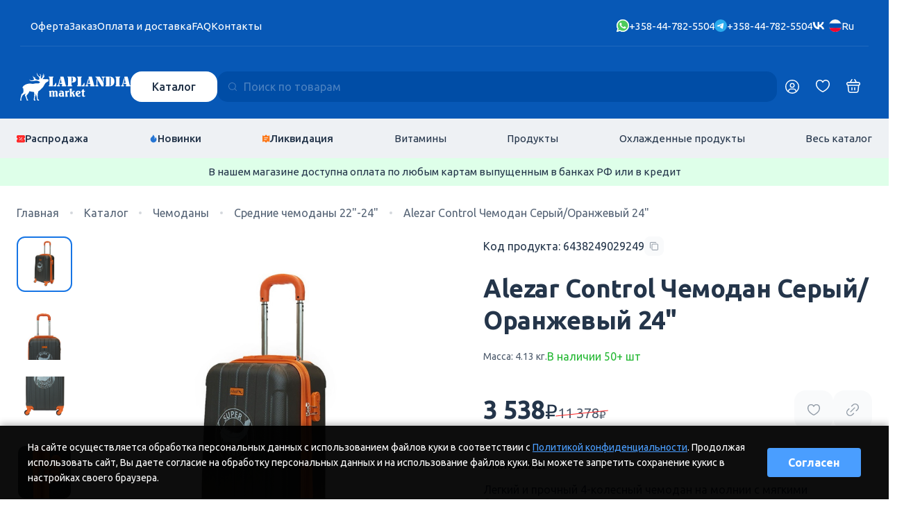

--- FILE ---
content_type: text/html; charset=UTF-8
request_url: https://laplandia.fi/katalog/travel-bags/medium-travel-bag-22-24/6438249029249/alezar-control-travel-bag-grayorange-24/
body_size: 24360
content:
<!DOCTYPE html>
<html lang="ru">
<head>
    <meta name="google-site-verification" content="te9MaVcKw5JbFki2Tf3SeGzB5u5jtrEWj1lfDm9l7YI" />
    <meta charset="utf-8">
    <meta http-equiv="X-UA-Compatible" content="IE=edge">
    <meta name="viewport" content="width=device-width, initial-scale=1, user-scalable=0">
    <meta name="format-detection" content="telephone=no">
    <title>Пластиковые чемоданы Matkalaukku AlezaR 24 oranssi kahva 6438249029249</title>
    <meta name="description" content="Alezar Control Чемодан Серый/Оранжевый 24 за ₽ 3538. НДС — 0%. Быстрая доставка напрямую из Финляндии. Код продукта: 6438249029249">
    <meta name="keywords" content="">
            <link rel="canonical" href="https://laplandia.fi/katalog/travel-bags/medium-travel-bag-22-24/6438249029249/alezar-control-travel-bag-grayorange-24/" />
    
    <link rel="alternate" hreflang="ru" href="https://laplandia.fi/katalog/travel-bags/medium-travel-bag-22-24/6438249029249/alezar-control-travel-bag-grayorange-24/" />
    <link rel="alternate" hreflang="en" href="https://en.laplandia.fi/katalog/travel-bags/medium-travel-bag-22-24/6438249029249/alezar-control-travel-bag-grayorange-24/" />
    <link rel="alternate" hreflang="fi" href="https://fi.laplandia.fi/katalog/travel-bags/medium-travel-bag-22-24/6438249029249/alezar-control-travel-bag-grayorange-24/" />
    <link rel="alternate" hreflang="x-default" href="https://laplandia.fi/katalog/travel-bags/medium-travel-bag-22-24/6438249029249/alezar-control-travel-bag-grayorange-24/">
    <meta name = "robots" content = "noarchive">
    <link rel="preconnect" href="https://fonts.googleapis.com">
    <link rel="preconnect" href="https://fonts.gstatic.com" crossorigin>
    <link href="https://fonts.googleapis.com/css2?family=Onest:wght@300;400;600;700&amp;display=swap" rel="stylesheet">
    <link href="https://fonts.googleapis.com/css2?family=Ubuntu:wght@300;400;500;700&amp;display=swap" rel="stylesheet">
    <link rel="stylesheet" href="/css/swiper-bundle.min.css">
    <link rel="stylesheet" href="/css/nouislider.min.css">
    <link rel="stylesheet" href="/css/style.24.css?v=48">
            <link rel="stylesheet" href="/css/item.css?v=35">
            <link rel="icon" href="/favicon2.svg" type=" image/svg+xml">
    <!-- Yandex.Webmaster и Google Search Console, добавить в head -->
<meta name="yandex-verification" content="08cfa3114ed52a09" />
<meta name="yandex-verification" content="b9c8f08033d1bb3d" />
<meta name="google-site-verification" content="FUAycdDCEt67Dt5VuAnggFapetn0fi4ZL7h1nlWtvvI" />
<!-- laplandia.fi -->
    <!-- Yandex.Metrika counter -->
    <script type="text/javascript" >
    (function(m,e,t,r,i,k,a){m[i]=m[i]||function(){(m[i].a=m[i].a||[]).push(arguments)};
    m[i].l=1*new Date();k=e.createElement(t),a=e.getElementsByTagName(t)[0],k.async=1,k.src=r,a.parentNode.insertBefore(k,a)})
    (window, document, "script", "https://mc.yandex.ru/metrika/tag.js", "ym");
    ym(87747401, "init", {
    clickmap:true,
    trackLinks:true,
    accurateTrackBounce:true,
    webvisor:true,
    ecommerce:"dataLayer"
    });
    </script>
    <noscript><div><img src="https://mc.yandex.ru/watch/87747401" style="position:absolute; left:-9999px;" alt="" /></div></noscript>
    <!-- /Yandex.Metrika counter -->
        <meta name="google-site-verification" content="cVL5C_IW7GG9YIdCfGKhYh1N4jtHOj_RRWOlqFdpgYk" />

<script data-cfasync="false">
  window.dataLayer = window.dataLayer || [];
</script>

<!-- Varioqub experiments -->
<script type="text/javascript">
(function(e, x, pe, r, i, me, nt){
e[i]=e[i]||function(){(e[i].a=e[i].a||[]).push(arguments)},
me=x.createElement(pe),me.async=1,me.src=r,nt=x.getElementsByTagName(pe)[0],nt.parentNode.insertBefore(me,nt)})
(window, document, 'script', 'https://abt.s3.yandex.net/expjs/latest/exp.js', 'ymab');
ymab('metrika.87747401', 'init'/*, {clientFeatures}, {callback}*/);
</script>

<!-- Top.Mail.Ru counter -->
<script type="text/javascript">
var _tmr = window._tmr || (window._tmr = []);
_tmr.push({id: "3681892", type: "pageView", start: (new Date()).getTime()});
(function (d, w, id) {
  if (d.getElementById(id)) return;
  var ts = d.createElement("script"); ts.type = "text/javascript"; ts.async = true; ts.id = id;
  ts.src = "https://top-fwz1.mail.ru/js/code.js";
  var f = function () {var s = d.getElementsByTagName("script")[0]; s.parentNode.insertBefore(ts, s);};
  if (w.opera == "[object Opera]") { d.addEventListener("DOMContentLoaded", f, false); } else { f(); }
})(document, window, "tmr-code");
</script>
<noscript><div><img src="https://top-fwz1.mail.ru/counter?id=3681892;js=na" style="position:absolute;left:-9999px;" alt="Top.Mail.Ru" /></div></noscript>
<!-- /Top.Mail.Ru counter -->
</head>
<body>

<div class="content">
    <div class="h2">
        <div class="h2__blues">
            <div class="h2__top-line-wrp">
                <div class="h2__top-line container">
                    <ul class="h2__top-menu">
    <li><a class="o-clickable" href="/privacy-statement/">Оферта</a></li>
    <li><a class="o-clickable" href="/kak-sdelat-zakaz/">Заказ</a></li>
    <li><a class="o-clickable" href="/oplata-i-dostavka/">Оплата и доставка</a></li>
    <li><a class="o-clickable" href="/faq/">FAQ</a></li>
    <li><a class="o-clickable hidden-xs" href="/contacts/">Контакты</a></li>
</ul>
                    <div class="h2__top-right">
                        <div class="h2__phones-list">
    <a class="h2__phone o-clickable" href="https://api.whatsapp.com/send?phone=358447825504">
        <svg class="h2__phone-icon">
            <use xlink:href="/img/icons.24.svg#whatsapp"></use>
        </svg>
        <span class="h2__phone-label">+358-44-782-5504</span>
    </a>
    <a class="h2__phone o-clickable" href="https://t.me/+358447825504">
        <svg class="h2__phone-icon">
            <use xlink:href="/img/icons.24.svg#telegram"></use>
        </svg><span class="h2__phone-label">+358-44-782-5504</span>
    </a>
    <a class="h2__phone o-clickable" href="https://vk.com/laplandiafi"> 
        <svg class="h2__phone-icon">
            <use xlink:href="/img/icons.24.svg?v=v#vk2"></use>
        </svg>
    </a>
</div>
                        <div class="h2__lang-panel lang-panel" data-country="ru">
                                                            <button class="lang-panel__header"><img class="lang-panel__ico" src="/img/icons.24.svg#ruFlag" alt=""/><span>Ru</span></button>
                                                                                                                <div class="lang-panel__menu">
                                <div class="lang-panel__toolbar">
                                    <button class="lang-panel__back-btn" aria-label="Закрыть панель">Выбор языка</button>
                                </div>
                                <ul class="lang-panel__list">
                                    <li class="lang-panel__item">
                                        <p class="lang-panel__link lang-panel__link--checked">
                                                                                            <img class="lang-panel__ico" src="/img/icons.24.svg#ruFlag" alt="Интернет-магазин Лапландия Маркет"><span>Ru - Русский</span>
                                                                                                                                                                        </li>
                                                                                                                <li class="lang-panel__item"><a class="lang-panel__link" href="https://fi.laplandia.fi/katalog/travel-bags/medium-travel-bag-22-24/6438249029249/alezar-control-travel-bag-grayorange-24/"><img class="lang-panel__ico" src="/img/icons.24.svg#fiFlag" alt=""/><span>Fi - Suomi</span></a></li>
                                                                                                                <li class="lang-panel__item"><a class="lang-panel__link" href="https://en.laplandia.fi/katalog/travel-bags/medium-travel-bag-22-24/6438249029249/alezar-control-travel-bag-grayorange-24/"><img class="lang-panel__ico" src="/img/icons.24.svg#enFlag" alt=""/><span>En - English</span></a></li>
                                                                    </ul>
                            </div>
                        </div>
                    </div>
                </div>
            </div>
            <div class="h2__main-container">
                <div class="h2__container container">
                    <div class="h2__main-line">
                        <a class="h2__logo-wrp o-clickable" href="/">
                            <svg class="h2__logo-icon">
                                <use xlink:href="/img/icons.24.svg#logoIcon"></use>
                            </svg>
                            <svg class="h2__logo-name">
                                <use xlink:href="/img/icons.24.svg#logoName"></use>
                            </svg>
                        </a>
                        <div class="h2__phones-mobile">
    <a class="h2__phone" href="https://vk.com/laplandiafi"> 
        <svg class="h2__phone-icon">
            <use xlink:href="/img/icons.24.svg?v=v#vk2"></use>
        </svg>
    </a>
    <a class="h2__phone" href="https://t.me/+358447825504">
        <svg class="h2__phone-icon">
            <use xlink:href="/img/icons.24.svg#telegram"></use>
        </svg>
        <svg class="h2__phone-icon">
            <use xlink:href="/img/icons.24.svg#whatsapp"></use>
        </svg><span class="h2__phone-label">+358-44-782-5504</span>
    </a>
</div>
                        <div class="h2__catalog-search">
                            <div class="h2__catalog-wrp">
                                <button class="h2__catalog-btn btn btn--white">Каталог</button>
                                <div class="h2__catlist catlist">
                                    <ul class="catlist__list thin-scroll">
    <li><a class="catlist__button catlist__button--btn" href="/katalog/cosmetic/" data-target="sublist97">Косметика</a></li>
    <li><a class="catlist__button catlist__button--btn" href="/katalog/vitamins-and-suplements/" data-target="sublist72">Витамины</a></li>
    <li><a class="catlist__button catlist__button--btn" href="/katalog/food-products/" data-target="sublist73">Продукты</a></li>
    <li><a class="catlist__button catlist__button--btn" href="https://www.laplandia-finn.fi/katalog/refrigerated-products/" data-target="sublist82">Охлажденные продукты</a></li>
    <li><a class="catlist__button catlist__button--btn" href="/katalog/beauty-and-hygiene/" data-target="sublist74">Гигиена и здоровье</a></li>
    <li><a class="catlist__button catlist__button--btn" href="/katalog/sport-products/" data-target="sublist101">Спортивные товары</a></li>
    <li><a class="catlist__button catlist__button--btn" href="/katalog/for-home/" data-target="sublist79">Товары для дома</a></li>
    <li><a class="catlist__button catlist__button--btn" href="/katalog/shoes/" data-target="sublist75">Обувь</a></li>
    <li><a class="catlist__button catlist__button--btn" href="/katalog/clothing-and-accessories/" data-target="sublist76">Одежда и аксессуары</a></li>
    <li><a class="catlist__button catlist__button--btn" href="/katalog/travel-bags/" data-target="sublist92">Чемоданы и сумки</a></li>
    <li><a class="catlist__button catlist__button--btn" href="/katalog/pets-supplies/" data-target="sublist78">Товары для животных</a></li>
    <li><a class="catlist__button catlist__button--btn" href="/katalog/childrens-products-and-baby-foods/" data-target="sublist87">Товары для детей</a></li>
    <li><a class="catlist__button catlist__button--icon" href="/rasprodazha/"><svg class="catlist__button-icon"><use xlink:href="/img/icons.24.svg#sale"></use></svg><span>Распродажа</span></a></li>
</ul>
                                                                                                        <ul class="catlist__list catlist__list--sub thin-scroll" id="sublist97">
                                                            <li><a class="catlist__button " href="/katalog/cosmetic/makeup/">Косметика</a></li>
                                                                                                                        </ul>
            

                                                                            
                                                                                                                                                                                                                                                    <ul class="catlist__list catlist__list--sub thin-scroll" id="sublist72">
                                                            <li><a class="catlist__button " href="/katalog/vitamins-and-suplements/omega-and-cardio/">Омега-3: финские витамины</a></li>
                                                                                <li><a class="catlist__button " href="/katalog/vitamins-and-suplements/hair-supplements/">Добавки для волос</a></li>
                                                                                <li><a class="catlist__button " href="/katalog/vitamins-and-suplements/bonesand-joints-supplements/">Добавки для костей и суставов</a></li>
                                                                                <li><a class="catlist__button " href="/katalog/vitamins-and-suplements/eyes-and-vision-supplements/">Пищевые добавки для глаз и зрения</a></li>
                                                                                <li><a class="catlist__button " href="/katalog/vitamins-and-suplements/digestion-supplements/">Добавки для пищеварения</a></li>
                                                                                <li><a class="catlist__button " href="/katalog/vitamins-and-suplements/weight-control-supplements/">Добавки для контроля веса</a></li>
                                                                                <li><a class="catlist__button " href="/katalog/vitamins-and-suplements/multivitamins-and-immunity/">Мультивитамины и иммунитет</a></li>
                                                                                <li><a class="catlist__button " href="/katalog/vitamins-and-suplements/minerals-for-body/">Минералы для тела</a></li>
                                                                                <li><a class="catlist__button " href="/katalog/vitamins-and-suplements/vitamins-for-children/">Витамины для детей</a></li>
                                                                                <li><a class="catlist__button " href="/katalog/vitamins-and-suplements/sports-and-protein/">Спортивное питание из финляндии</a></li>
                                                </ul>
            

                                                                                                                                                                                                                        
                                                                                                                                                                                                                                                                                                                <ul class="catlist__list catlist__list--sub thin-scroll" id="sublist73">
                                                            <li><a class="catlist__button  catlist__button--btn" href="/katalog/oils-spices-herbs/" data-target="acclist6">Масла, специи, травы</a></li>
                                                                                <li><a class="catlist__button  catlist__button--btn" href="/katalog/drinks/" data-target="acclist90">Напитки</a></li>
                                                                                <li><a class="catlist__button  catlist__button--btn" href="/katalog/coffee-and-tea/" data-target="acclist5">Кофе и чай</a></li>
                                                                                <li><a class="catlist__button  catlist__button--btn" href="/katalog/jams-and-honey/" data-target="acclist4">Джемы и мед</a></li>
                                                                                <li><a class="catlist__button  catlist__button--btn" href="/katalog/sweets-and-snacks/" data-target="acclist3">Сладости и закуски</a></li>
                                                                                <li><a class="catlist__button  catlist__button--btn" href="/katalog/chips-and-crackers/" data-target="acclist2">Чипсы и крекеры</a></li>
                                                                                <li><a class="catlist__button  catlist__button--btn" href="/katalog/canned-food/" data-target="acclist1">Консервы</a></li>
                                                                                <li><a class="catlist__button  catlist__button--btn" href="/katalog/chocolate-spreads--peanut-butter--halva/" data-target="acclist15">Шоколадные пасты, арахисовое масло, халва</a></li>
                                                                                <li><a class="catlist__button  catlist__button--btn" href="/katalog/sauce-and-mayonnaise/" data-target="acclist14">Соусы финские</a></li>
                                                                                <li><a class="catlist__button  catlist__button--btn" href="/katalog/nuts-and-dry-fruits-and-dry-products/" data-target="acclist13">Орехи, сухофрукты и сухие продукты</a></li>
                                                                                <li><a class="catlist__button  catlist__button--btn" href="/katalog/for-allergies-and-gluten-free/" data-target="acclist65">Продукты от аллергии и без глютена</a></li>
                                                                                <li><a class="catlist__button  catlist__button--btn" href="/katalog/sugar-free/" data-target="acclist66">Без сахара</a></li>
                                                                                    </ul>
            

                                        <ul class="catlist__list catlist__list--acc thin-scroll" id="acclist6">
                                                                                                        <li><a class="catlist__button catlist__button--btn catlist__button--header" href="/katalog/oils-spices-herbs/food-oil/">Масло пищевое</a></li>
                                                                                                                                        <li><a class="catlist__button" href="/katalog/oils-spices-herbs/food-oil/extra-virgin-olive-oil/">Оливковое масло первого отжима</a></li>                                                                    <li><a class="catlist__button" href="/katalog/oils-spices-herbs/food-oil/olive-oil-sansa-for-frying/">Оливковое масло санса для жарки</a></li>                                                                    <li><a class="catlist__button" href="/katalog/oils-spices-herbs/food-oil/foods-oils/">Пищевые масла</a></li>                                                                                                                                                                                            <li><a class="catlist__button catlist__button--header" href="/katalog/oils-spices-herbs/spices-salts-and-herbs/">Специи, соли и травы</a></li>
                                                                                        </ul>
                                                <ul class="catlist__list catlist__list--acc thin-scroll" id="acclist90">
                                                                                                        <li><a class="catlist__button catlist__button--header" href="/katalog/drinks/drinks/">Напитки</a></li>
                                                                                        </ul>
                                                <ul class="catlist__list catlist__list--acc thin-scroll" id="acclist5">
                                                                                                        <li><a class="catlist__button catlist__button--btn catlist__button--header" href="/katalog/coffee-and-tea/coffee/">Кофе</a></li>
                                                                    <li><a class="catlist__button" href="/katalog/coffee-and-tea/coffee/whole-bean-coffee/">Кофе в зернах</a></li>                                                                    <li><a class="catlist__button" href="/katalog/coffee-and-tea/coffee/instant-coffee/">Быстрорастворимый кофе</a></li>                                                                    <li><a class="catlist__button" href="/katalog/coffee-and-tea/coffee/ground-coffee/">Молотый кофе</a></li>                                                                    <li><a class="catlist__button" href="/katalog/coffee-and-tea/coffee/cappuccino-cacao-latte-dry-milk-cream/">Капучино, какао, латте, сухие молочные сливки</a></li>                                                                    <li><a class="catlist__button" href="/katalog/coffee-and-tea/coffee/capsules-coffee/">Капсулы кофе</a></li>                                                                                                                                                                                            <li><a class="catlist__button catlist__button--btn catlist__button--header" href="/katalog/coffee-and-tea/tea/">Чай</a></li>
                                                                    <li><a class="catlist__button" href="/katalog/coffee-and-tea/tea/black-loose-tea/">Черный рассыпной чай</a></li>                                                                    <li><a class="catlist__button" href="/katalog/coffee-and-tea/tea/black-envelope-tea/">Черный чай в пакетиках</a></li>                                                                    <li><a class="catlist__button" href="/katalog/coffee-and-tea/tea/green-loose-tea/">Зеленый рассыпной чай</a></li>                                                                    <li><a class="catlist__button" href="/katalog/coffee-and-tea/tea/green-envelope-tea/">Зеленый чай в пакетиках</a></li>                                                                    <li><a class="catlist__button" href="/katalog/coffee-and-tea/tea/flavored-tea/">Ароматизированный чай</a></li>                                                                                                                        </ul>
                                                <ul class="catlist__list catlist__list--acc thin-scroll" id="acclist4">
                                                                                                        <li><a class="catlist__button catlist__button--header" href="/katalog/jams-and-honey/jams/">Джемы и варенье</a></li>
                                                                                                                                                            <li><a class="catlist__button catlist__button--header" href="/katalog/jams-and-honey/honey-and-sirups/">Мед и сирoпы</a></li>
                                                                                        </ul>
                                                <ul class="catlist__list catlist__list--acc thin-scroll" id="acclist3">
                                                                                                        <li><a class="catlist__button catlist__button--btn catlist__button--header" href="/katalog/sweets-and-snacks/chocolate/">Шоколад</a></li>
                                                                    <li><a class="catlist__button" href="/katalog/sweets-and-snacks/chocolate/chocolate-bags/">Шоколадные конфеты</a></li>                                                                    <li><a class="catlist__button" href="/katalog/sweets-and-snacks/chocolate/chocolate-bars/">Шоколадные батончики</a></li>                                                                    <li><a class="catlist__button" href="/katalog/sweets-and-snacks/chocolate/chocolate-slabs/">Шоколадные плитки</a></li>                                                                    <li><a class="catlist__button" href="/katalog/sweets-and-snacks/chocolate/chocolate-truffles/">Шоколадные трюфели</a></li>                                                                    <li><a class="catlist__button" href="/katalog/sweets-and-snacks/chocolate/marzipan-chocolate/">Марципановый шоколад</a></li>                                                                    <li><a class="catlist__button" href="/katalog/sweets-and-snacks/chocolate/choclate-in-boxes/">Шоколадные конфеты в коробках</a></li>                                                                    <li><a class="catlist__button" href="/katalog/sweets-and-snacks/chocolate/chocolate-eggs/">Шоколадные яйца</a></li>                                                                                                                                                                                                                                                                <li><a class="catlist__button catlist__button--btn catlist__button--header" href="/katalog/sweets-and-snacks/candy-and-confectionery/">Конфеты и кондитерские изделия</a></li>
                                                                    <li><a class="catlist__button" href="/katalog/sweets-and-snacks/candy-and-confectionery/candy-bags/">Конфеты в пакетах</a></li>                                                                    <li><a class="catlist__button" href="/katalog/sweets-and-snacks/candy-and-confectionery/candy-boxes/">Сахарная вата, мармелад, карамель</a></li>                                                                    <li><a class="catlist__button" href="/katalog/sweets-and-snacks/candy-and-confectionery/lollipop-and-hard-candy/">Леденцы</a></li>                                                                    <li><a class="catlist__button" href="/katalog/sweets-and-snacks/candy-and-confectionery/sweet-toys/">Конфеты с игрушкой</a></li>                                                                    <li><a class="catlist__button" href="/katalog/sweets-and-snacks/candy-and-confectionery/jellies---gummies-and-nougat/">Желе, жевательные конфеты и нуга</a></li>                                                                                                                                                                                            <li><a class="catlist__button catlist__button--btn catlist__button--header" href="/katalog/sweets-and-snacks/cookies/">Печенье</a></li>
                                                                    <li><a class="catlist__button" href="/katalog/sweets-and-snacks/cookies/stuffed-biscuits-and-wheat-biscuits/">Печенье с начинкой и бисквиты</a></li>                                                                    <li><a class="catlist__button" href="/katalog/sweets-and-snacks/cookies/wafers/">Вафли</a></li>                                                                    <li><a class="catlist__button" href="/katalog/sweets-and-snacks/cookies/chocolate-chips/">Печенье с шоколадом</a></li>                                                                    <li><a class="catlist__button" href="/katalog/sweets-and-snacks/cookies/ginger-bread/">Печенье с имбирём</a></li>                                                                    <li><a class="catlist__button" href="/katalog/sweets-and-snacks/cookies/coockies/">Печенье</a></li>                                                                                                                                                                                            <li><a class="catlist__button catlist__button--header" href="/katalog/sweets-and-snacks/chewing-gums-and-pastil/">Жевательные резинки и пастила</a></li>
                                                                                                                                                                                                                                                                                                                                                                                        </ul>
                                                <ul class="catlist__list catlist__list--acc thin-scroll" id="acclist2">
                                                                                                        <li><a class="catlist__button catlist__button--header" href="/katalog/chips-and-crackers/potato-chips/">Картофельные чипсы и снеки</a></li>
                                                                                                                                                            <li><a class="catlist__button catlist__button--header" href="/katalog/chips-and-crackers/crackers/">Крекеры и хлебцы</a></li>
                                                                                        </ul>
                                                <ul class="catlist__list catlist__list--acc thin-scroll" id="acclist1">
                                                                                                        <li><a class="catlist__button catlist__button--header" href="/katalog/canned-food/olives/">Оливки и маслины</a></li>
                                                                                                                                                            <li><a class="catlist__button catlist__button--header" href="/katalog/canned-food/canned-products-and-sea-food/">Консервы и морепродукты</a></li>
                                                                                                                                                                                                                                                            <li><a class="catlist__button catlist__button--header" href="/katalog/canned-food/ready-food/">Еда быстрого приготовления</a></li>
                                                                                                                                                                                                                                                            <li><a class="catlist__button catlist__button--header" href="/katalog/canned-food/canned-vegetables/">Овощи консервированные</a></li>
                                                                                        </ul>
                                                <ul class="catlist__list catlist__list--acc thin-scroll" id="acclist15">
                                                                                                        <li><a class="catlist__button catlist__button--header" href="/katalog/chocolate-spreads--peanut-butter--halva/chocolate-spreadsandpeanut-butter-and-halva/">Финская шоколадная и арахисовая паста</a></li>
                                                                                        </ul>
                                                <ul class="catlist__list catlist__list--acc thin-scroll" id="acclist14">
                                                                                                        <li><a class="catlist__button catlist__button--header" href="/katalog/sauce-and-mayonnaise/mayonnaise/">Майонез</a></li>
                                                                                                                                                            <li><a class="catlist__button catlist__button--header" href="/katalog/sauce-and-mayonnaise/sauce-and-ketchup/">Соусы и кетчуп</a></li>
                                                                                        </ul>
                                                <ul class="catlist__list catlist__list--acc thin-scroll" id="acclist13">
                                                                                                        <li><a class="catlist__button catlist__button--header" href="/katalog/nuts-and-dry-fruits-and-dry-products/pasta-and-rice-and-nuudels/">Паста, рис и нудели</a></li>
                                                                                                                                                            <li><a class="catlist__button catlist__button--header" href="/katalog/nuts-and-dry-fruits-and-dry-products/nuts-and-dry-fruits/">Орехи и сухофрукты</a></li>
                                                                                                                                                                                                                                                            <li><a class="catlist__button catlist__button--header" href="/katalog/nuts-and-dry-fruits-and-dry-products/flakes--cereals--mueslis/">Хлопья, крупы, мюсли</a></li>
                                                                                                                                                            <li><a class="catlist__button catlist__button--header" href="/katalog/nuts-and-dry-fruits-and-dry-products/baking/">Для выпечки</a></li>
                                                                                        </ul>
                                                <ul class="catlist__list catlist__list--acc thin-scroll" id="acclist65">
                                                                                                        <li><a class="catlist__button catlist__button--header" href="/katalog/for-allergies-and-gluten-free/gluten-free/">Продукты без глютена</a></li>
                                                                                        </ul>
                                                <ul class="catlist__list catlist__list--acc thin-scroll" id="acclist66">
                                                                                                        <li><a class="catlist__button catlist__button--header" href="/katalog/sugar-free/sugar-free/">Без сахара</a></li>
                                                                                        </ul>
                                            
                                                                                                                                                <ul class="catlist__list catlist__list--sub thin-scroll" id="sublist82">
                                                                                                                                    <li><a class="catlist__button " href="https://www.laplandia-finn.fi/katalog/refrigerated-products/fish/">Икра и рыбные продукты</a></li>
                                                                                <li><a class="catlist__button " href="https://www.laplandia-finn.fi/katalog/refrigerated-products/cheese/">Сыр</a></li>
                                                                                <li><a class="catlist__button " href="https://www.laplandia-finn.fi/katalog/refrigerated-products/butter-and-spreads/">Масло и спреды</a></li>
                                                </ul>
            

                                                                                                                    
                                                                                                                                                                                                                                                    <ul class="catlist__list catlist__list--sub thin-scroll" id="sublist74">
                                                            <li><a class="catlist__button  catlist__button--btn" href="/katalog/skin-care/" data-target="acclist9">Средства по уходу за кожей</a></li>
                                                                                                                    <li><a class="catlist__button  catlist__button--btn" href="/katalog/hygiene-and-hair-products/" data-target="acclist8">Финская косметика для волос</a></li>
                                                                                <li><a class="catlist__button  catlist__button--btn" href="/katalog/cosmetics-and-hygiene-products/" data-target="acclist16">Средства гигиены</a></li>
                                                                                <li><a class="catlist__button  catlist__button--btn" href="/katalog/dental-care/" data-target="acclist17">Стоматологический уход</a></li>
                                                                                <li><a class="catlist__button  catlist__button--btn" href="/katalog/mens-products/" data-target="acclist18">Товары для мужской гигиены</a></li>
                                                                                <li><a class="catlist__button  catlist__button--btn" href="/katalog/womens-products/" data-target="acclist19">Женские товары</a></li>
                                                                                <li><a class="catlist__button  catlist__button--btn" href="/katalog/gifts-cosmetics-and-hygiene/" data-target="acclist20">Подарочные косметические наборы и гигиена</a></li>
                                                                                                                        </ul>
            

                                        <ul class="catlist__list catlist__list--acc thin-scroll" id="acclist9">
                                                                                                        <li><a class="catlist__button catlist__button--btn catlist__button--header" href="/katalog/skin-care/face-creams/">Кремы для лица</a></li>
                                                                    <li><a class="catlist__button" href="/katalog/skin-care/face-creams/day-creams/">Дневные кремы</a></li>                                                                    <li><a class="catlist__button" href="/katalog/skin-care/face-creams/eye-creams/">Кремы для глаз</a></li>                                                                    <li><a class="catlist__button" href="/katalog/skin-care/face-creams/face-and-all-purpose-creams/">Кремы для лица и универсальные</a></li>                                                                    <li><a class="catlist__button" href="/katalog/skin-care/face-creams/face-masks/">Маски для лица</a></li>                                                                    <li><a class="catlist__button" href="/katalog/skin-care/face-creams/night-creams/">Ночные кремы</a></li>                                                                    <li><a class="catlist__button" href="/katalog/skin-care/face-creams/peeling-creams/">Пиллинги</a></li>                                                                    <li><a class="catlist__button" href="/katalog/skin-care/face-creams/face-care-products/">Средства по уходу за лицом</a></li>                                                                                                                                                                                                                                                                <li><a class="catlist__button catlist__button--btn catlist__button--header" href="/katalog/skin-care/body-cream/">Крем для тела</a></li>
                                                                                                                                                                                                                                                                <li><a class="catlist__button catlist__button--header" href="/katalog/skin-care/hand-and-nails-cream/">Крем для рук и ногтей</a></li>
                                                                                                                                                            <li><a class="catlist__button catlist__button--header" href="/katalog/skin-care/foot-cream/">Крем для ног</a></li>
                                                                                                                                                            <li><a class="catlist__button catlist__button--header" href="/katalog/skin-care/lips-cream/">Крем для губ</a></li>
                                                                                                                                                            <li><a class="catlist__button catlist__button--header" href="/katalog/skin-care/body-protection-creams/">Солнцезащитные крема</a></li>
                                                                                        </ul>
                                                                    <ul class="catlist__list catlist__list--acc thin-scroll" id="acclist8">
                                                                                                        <li><a class="catlist__button catlist__button--header" href="/katalog/hygiene-and-hair-products/shampoos/">Шампуни</a></li>
                                                                                                                                                            <li><a class="catlist__button catlist__button--header" href="/katalog/hygiene-and-hair-products/hair-conditioners/">Кондиционеры для волос</a></li>
                                                                                                                                                            <li><a class="catlist__button catlist__button--header" href="/katalog/hygiene-and-hair-products/shower-gel-and-soaps/">Гели для душа</a></li>
                                                                                                                                                            <li><a class="catlist__button catlist__button--btn catlist__button--header" href="/katalog/hygiene-and-hair-products/hand-wash-and-soaps/">Мыло</a></li>
                                                                    <li><a class="catlist__button" href="/katalog/hygiene-and-hair-products/hand-wash-and-soaps/soap-bars/">Твердое мыло</a></li>                                                                    <li><a class="catlist__button" href="/katalog/hygiene-and-hair-products/hand-wash-and-soaps/liquid-soap/">Жидкое мыло</a></li>                                                                                                                                                                                                                                                                <li><a class="catlist__button catlist__button--header" href="/katalog/hygiene-and-hair-products/hair-care/">Уход за волосами</a></li>
                                                                                                                                                                                        </ul>
                                                <ul class="catlist__list catlist__list--acc thin-scroll" id="acclist16">
                                                                                                        <li><a class="catlist__button catlist__button--header" href="/katalog/cosmetics-and-hygiene-products/nails-care/">Средства для маникюра и педикюра</a></li>
                                                                                                                                                            <li><a class="catlist__button catlist__button--header" href="/katalog/cosmetics-and-hygiene-products/cotton-bud-and-swabs/">Ватные палочки и диски</a></li>
                                                                                                                                                            <li><a class="catlist__button catlist__button--header" href="/katalog/cosmetics-and-hygiene-products/face-wipes/">Салфетки для лица</a></li>
                                                                                                                                                            <li><a class="catlist__button catlist__button--header" href="/katalog/cosmetics-and-hygiene-products/hair-combs-and-brushes/">Расчески и щетки для волос</a></li>
                                                                                                                                                            <li><a class="catlist__button catlist__button--header" href="/katalog/cosmetics-and-hygiene-products/shower-sponges-and-brushes/">Губки и щетки для душа</a></li>
                                                                                                                                                            <li><a class="catlist__button catlist__button--header" href="/katalog/cosmetics-and-hygiene-products/plasters-and-disinfections/">Пластыри, бинты и гели</a></li>
                                                                                                                                                            <li><a class="catlist__button catlist__button--header" href="/katalog/cosmetics-and-hygiene-products/hair-dyes-colors/">Финская краска для волос</a></li>
                                                                                                                                                            <li><a class="catlist__button catlist__button--header" href="/katalog/cosmetics-and-hygiene-products/accessories/">Косметички и косметические аксессуары</a></li>
                                                                                        </ul>
                                                <ul class="catlist__list catlist__list--acc thin-scroll" id="acclist17">
                                                                                                        <li><a class="catlist__button catlist__button--header" href="/katalog/dental-care/tooth-pastes-and-mouth-wash/">Зубные пасты и ополаскиватели для рта</a></li>
                                                                                                                                                            <li><a class="catlist__button catlist__button--header" href="/katalog/dental-care/tooth-brushs-and-tooth-floss/">Зубные щетки и зубная нить</a></li>
                                                                                                                                                            <li><a class="catlist__button catlist__button--header" href="/katalog/dental-care/other-dental-products/">Прочие стоматологические товары</a></li>
                                                                                                                                                                                        </ul>
                                                <ul class="catlist__list catlist__list--acc thin-scroll" id="acclist18">
                                                                                                                                                                                                        <li><a class="catlist__button catlist__button--header" href="/katalog/mens-products/mens-deodorant/">Мужские дезодоранты</a></li>
                                                                                                                                                            <li><a class="catlist__button catlist__button--header" href="/katalog/mens-products/shaving-foam/">Пена и гель для бритья</a></li>
                                                                                                                                                            <li><a class="catlist__button catlist__button--header" href="/katalog/mens-products/skin-care/">Уход за мужской кожей</a></li>
                                                                                                                                                            <li><a class="catlist__button catlist__button--header" href="/katalog/mens-products/shaving-care-products/">Мужские средства для ухода за лицом</a></li>
                                                                                                                                                            <li><a class="catlist__button catlist__button--header" href="/katalog/mens-products/after-shave-and-mens-perfume/">Средства после бритья и мужской парфюм</a></li>
                                                                                        </ul>
                                                <ul class="catlist__list catlist__list--acc thin-scroll" id="acclist19">
                                                                                                        <li><a class="catlist__button catlist__button--header" href="/katalog/womens-products/womens-deodorant/">Женские дезодоранты</a></li>
                                                                                                                                                            <li><a class="catlist__button catlist__button--header" href="/katalog/womens-products/womens-razor-blades-and-hair-removal/">Лезвия для бритв</a></li>
                                                                                                                                                            <li><a class="catlist__button catlist__button--header" href="/katalog/womens-products/womens-perfums/">Женские духи</a></li>
                                                                                                                                                            <li><a class="catlist__button catlist__button--header" href="/katalog/womens-products/womens-sanitary-napkins-and-tampons/">Прокладки и тампоны</a></li>
                                                                                                                                                            <li><a class="catlist__button catlist__button--header" href="/katalog/womens-products/womens-intimate-hygiene/">Женская интимная гигиена</a></li>
                                                                                        </ul>
                                                <ul class="catlist__list catlist__list--acc thin-scroll" id="acclist20">
                                                                                                        <li><a class="catlist__button catlist__button--header" href="/katalog/gifts-cosmetics-and-hygiene/cosmetic-gift-box-and-gygiene/">Подарочные косметические наборы и гигиена</a></li>
                                                                                        </ul>
                                                                
                                                                                    <ul class="catlist__list catlist__list--sub thin-scroll" id="sublist101">
                                                            <li><a class="catlist__button " href="/katalog/sport-products/clothing-and-shoes/">Одежда и обувь</a></li>
                                                                                <li><a class="catlist__button " href="/katalog/sport-products/sport-accessories/">Спортивные аксессуары</a></li>
                                                </ul>
            

                                                        
                                                                                                                                                                                                                                                                                                                <ul class="catlist__list catlist__list--sub thin-scroll" id="sublist79">
                                                            <li><a class="catlist__button  catlist__button--btn" href="/katalog/laundry-detergents/" data-target="acclist22">Моющие средства для стирки</a></li>
                                                                                <li><a class="catlist__button  catlist__button--btn" href="/katalog/home-cleaning-chemicals/" data-target="acclist24">Химия для уборки дома</a></li>
                                                                                <li><a class="catlist__button  catlist__button--btn" href="/katalog/cleaning-products/" data-target="acclist25">Чистящие средства</a></li>
                                                                                <li><a class="catlist__button  catlist__button--btn" href="/katalog/kitchen-tools/" data-target="acclist26">Кухонные принадлежности</a></li>
                                                                                <li><a class="catlist__button  catlist__button--btn" href="/katalog/home-appliances/" data-target="acclist27">Аксессуары для дома</a></li>
                                                                                <li><a class="catlist__button  catlist__button--btn" href="/katalog/home-textile/" data-target="acclist29">Домашний текстиль</a></li>
                                                                                <li><a class="catlist__button  catlist__button--btn" href="/katalog/decoration/" data-target="acclist30">Украшения и декор</a></li>
                                                                                <li><a class="catlist__button  catlist__button--btn" href="/katalog/toys-and-batteris/" data-target="acclist31">Игрушки и батарейки</a></li>
                                                                                <li><a class="catlist__button  catlist__button--btn" href="/katalog/stationary-and-crafts/" data-target="acclist32">Канцелярские товары и товары для рукоделия</a></li>
                                                                                <li><a class="catlist__button  catlist__button--btn" href="/katalog/garden-decoration-and-accessories/" data-target="acclist33">Декор и аксессуары для сада и дачи</a></li>
                                                                                <li><a class="catlist__button  catlist__button--btn" href="/katalog/mosquito-and-insects-repellent/" data-target="acclist34">Средства от комаров и насекомых</a></li>
                                                                                <li><a class="catlist__button  catlist__button--btn" href="/katalog/car-care/" data-target="acclist81">Уход за автомобилем из финляндии</a></li>
                                                                                    </ul>
            

                                        <ul class="catlist__list catlist__list--acc thin-scroll" id="acclist22">
                                                                                                        <li><a class="catlist__button catlist__button--header" href="/katalog/laundry-detergents/other-laundry-washing-products/">Финские средства для стирки и уборки</a></li>
                                                                                        </ul>
                                                <ul class="catlist__list catlist__list--acc thin-scroll" id="acclist24">
                                                                                                        <li><a class="catlist__button catlist__button--header" href="/katalog/home-cleaning-chemicals/air-refreshners/">Освежители воздуха</a></li>
                                                                                                                                                            <li><a class="catlist__button catlist__button--header" href="/katalog/home-cleaning-chemicals/other-cleaners/">Прочие чистящие средства</a></li>
                                                                                        </ul>
                                                <ul class="catlist__list catlist__list--acc thin-scroll" id="acclist25">
                                                                                                                                                                                                        <li><a class="catlist__button catlist__button--header" href="/katalog/cleaning-products/cleaning-tissues/">Салфетки для чистки</a></li>
                                                                                                                                                            <li><a class="catlist__button catlist__button--header" href="/katalog/cleaning-products/windows-mops/">Швабры для окон</a></li>
                                                                                                                                                            <li><a class="catlist__button catlist__button--header" href="/katalog/cleaning-products/mops-and-refill/">Швабры и сменные тряпки</a></li>
                                                                                                                                                            <li><a class="catlist__button catlist__button--header" href="/katalog/cleaning-products/brushes-and-dustpan/">Щетки и совки</a></li>
                                                                                        </ul>
                                                <ul class="catlist__list catlist__list--acc thin-scroll" id="acclist26">
                                                                                                                                                                                                        <li><a class="catlist__button catlist__button--header" href="/katalog/kitchen-tools/food-preparing-tools/">Инструменты для приготовления пищи</a></li>
                                                                                                                                                            <li><a class="catlist__button catlist__button--header" href="/katalog/kitchen-tools/pots/">Кастрюли</a></li>
                                                                                                                                                            <li><a class="catlist__button catlist__button--header" href="/katalog/kitchen-tools/mugs-and-glasses/">Кружки и стаканы</a></li>
                                                                                                                                                            <li><a class="catlist__button catlist__button--header" href="/katalog/kitchen-tools/scoops-andspatula/">Кухонные принадлежности</a></li>
                                                                                                                                                            <li><a class="catlist__button catlist__button--header" href="/katalog/kitchen-tools/knife-andscissors/">Ножи</a></li>
                                                                                                                                                            <li><a class="catlist__button catlist__button--header" href="/katalog/kitchen-tools/serving-bowls/">Сервировочные миски</a></li>
                                                                                                                                                            <li><a class="catlist__button catlist__button--header" href="/katalog/kitchen-tools/frying-pans/">Сковороды</a></li>
                                                                                                                                                            <li><a class="catlist__button catlist__button--header" href="/katalog/kitchen-tools/storage-tools-and-thermos/">Финские термосы и контейнеры</a></li>
                                                                                                                                                            <li><a class="catlist__button catlist__button--header" href="/katalog/kitchen-tools/casserole/">Форма для запекания</a></li>
                                                                                        </ul>
                                                <ul class="catlist__list catlist__list--acc thin-scroll" id="acclist27">
                                                                                                        <li><a class="catlist__button catlist__button--header" href="/katalog/home-appliances/home-appliances/">Аксессуары для дома</a></li>
                                                                                        </ul>
                                                <ul class="catlist__list catlist__list--acc thin-scroll" id="acclist29">
                                                                                                        <li><a class="catlist__button catlist__button--header" href="/katalog/home-textile/quilts/">Одеяла</a></li>
                                                                                                                                                            <li><a class="catlist__button catlist__button--header" href="/katalog/home-textile/blankets-andbed-covers/">Пледы и покрывала</a></li>
                                                                                                                                                            <li><a class="catlist__button catlist__button--header" href="/katalog/home-textile/pillows/">Финские подушки</a></li>
                                                                                                                                                            <li><a class="catlist__button catlist__button--btn catlist__button--header" href="/katalog/home-textile/towels/">Финские полотенца</a></li>
                                                                    <li><a class="catlist__button" href="/katalog/home-textile/towels/bathrobe/">Махровый халат</a></li>                                                                    <li><a class="catlist__button" href="/katalog/home-textile/towels/shower-towels/">Полотенца для душа</a></li>                                                                                                                                                                                                                                                                <li><a class="catlist__button catlist__button--btn catlist__button--header" href="/katalog/home-textile/5806/">Финский коврик</a></li>
                                                                                                                                                                                                                                                                <li><a class="catlist__button catlist__button--header" href="/katalog/home-textile/bed-sheets-andsets/">Финское постельное белье</a></li>
                                                                                        </ul>
                                                <ul class="catlist__list catlist__list--acc thin-scroll" id="acclist30">
                                                                                                        <li><a class="catlist__button catlist__button--header" href="/katalog/decoration/home-decorations/">Аксессуары для дома</a></li>
                                                                                                                                                            <li><a class="catlist__button catlist__button--header" href="/katalog/decoration/clocks/">Часы</a></li>
                                                                                        </ul>
                                                <ul class="catlist__list catlist__list--acc thin-scroll" id="acclist31">
                                                                                                        <li><a class="catlist__button catlist__button--header" href="/katalog/toys-and-batteris/toys/">Финская игрушка</a></li>
                                                                                                                                                            <li><a class="catlist__button catlist__button--header" href="/katalog/toys-and-batteris/batteris/">Батарейки</a></li>
                                                                                                                                                            <li><a class="catlist__button catlist__button--header" href="/katalog/toys-and-batteris/phone-accessories/">Аксессуары для телефона</a></li>
                                                                                        </ul>
                                                <ul class="catlist__list catlist__list--acc thin-scroll" id="acclist32">
                                                                                                        <li><a class="catlist__button catlist__button--header" href="/katalog/stationary-and-crafts/stationary-and-crafts/">Канцелярские товары и товары для рукоделия</a></li>
                                                                                        </ul>
                                                <ul class="catlist__list catlist__list--acc thin-scroll" id="acclist33">
                                                                                                        <li><a class="catlist__button catlist__button--header" href="/katalog/garden-decoration-and-accessories/garden-decoration/">Садовые украшения и аксессуары</a></li>
                                                                                                                                                                                        </ul>
                                                <ul class="catlist__list catlist__list--acc thin-scroll" id="acclist34">
                                                                                                        <li><a class="catlist__button catlist__button--header" href="/katalog/mosquito-and-insects-repellent/mosquito-and-insects-repellent/">Средства от комаров и насекомых</a></li>
                                                                                        </ul>
                                                <ul class="catlist__list catlist__list--acc thin-scroll" id="acclist81">
                                                                                                        <li><a class="catlist__button catlist__button--header" href="/katalog/car-care/car-care-and-accessories/">Уход за автомобилем и аксессуары</a></li>
                                                                                        </ul>
                                            
                                                                                                                            <ul class="catlist__list catlist__list--sub thin-scroll" id="sublist75">
                                                            <li><a class="catlist__button " href="/katalog/shoes/womens-shoes/">Женская обувь</a></li>
                                                                                <li><a class="catlist__button " href="/katalog/shoes/mens-shoes/">Мужская обувь</a></li>
                                                                                <li><a class="catlist__button " href="/katalog/shoes/children-shoes/">Детская обувь</a></li>
                                                                                <li><a class="catlist__button " href="/katalog/shoes/shoes-accessories/">Аксессуары для обуви</a></li>
                                                </ul>
            

                                                                                                
                                                                                                        <ul class="catlist__list catlist__list--sub thin-scroll" id="sublist76">
                                                            <li><a class="catlist__button  catlist__button--btn" href="/katalog/thermal-underwear/" data-target="acclist35">Термобелье</a></li>
                                                                                <li><a class="catlist__button  catlist__button--btn" href="/katalog/accessories/" data-target="acclist39">Аксессуары</a></li>
                                                                                <li><a class="catlist__button  catlist__button--btn" href="/katalog/eyeglasses/" data-target="acclist42">Очки</a></li>
                                                </ul>
            

                                        <ul class="catlist__list catlist__list--acc thin-scroll" id="acclist35">
                                                                                                        <li><a class="catlist__button catlist__button--header" href="/katalog/thermal-underwear/unisex-thermoform/">Термобелье унисекс из финляндии</a></li>
                                                                                                                                                            <li><a class="catlist__button catlist__button--header" href="/katalog/thermal-underwear/womens-thermoform/">Финское термобелье женское</a></li>
                                                                                                                                                            <li><a class="catlist__button catlist__button--header" href="/katalog/thermal-underwear/mens-thermoform/">Финское термобелье мужское</a></li>
                                                                                                                                                            <li><a class="catlist__button catlist__button--header" href="/katalog/thermal-underwear/children-thermoform/">Термобелье для детей из финляндии</a></li>
                                                                                                                                                                                        </ul>
                                                <ul class="catlist__list catlist__list--acc thin-scroll" id="acclist39">
                                                                                                        <li><a class="catlist__button catlist__button--header" href="/katalog/accessories/gloves/">Перчатки</a></li>
                                                                                                                                                            <li><a class="catlist__button catlist__button--header" href="/katalog/accessories/headwears-and-hats/">Головные уборы и шапки</a></li>
                                                                                                                                                            <li><a class="catlist__button catlist__button--header" href="/katalog/accessories/scarves/">Шарфы</a></li>
                                                                                                                                                            <li><a class="catlist__button catlist__button--header" href="/katalog/accessories/socks-and-pantyhose/">Носки и колготки</a></li>
                                                                                                                                                            <li><a class="catlist__button catlist__button--header" href="/katalog/accessories/belts/">Ремни</a></li>
                                                                                                                                                                                                                                                            <li><a class="catlist__button catlist__button--header" href="/katalog/accessories/womens-leggings/">Женские леггинсы</a></li>
                                                                                                                                                            <li><a class="catlist__button catlist__button--header" href="/katalog/accessories/outdoor/">Принадлежности для улицы</a></li>
                                                                                                                                                            <li><a class="catlist__button catlist__button--header" href="/katalog/accessories/slips/">Трусы</a></li>
                                                                                        </ul>
                                                <ul class="catlist__list catlist__list--acc thin-scroll" id="acclist42">
                                                                                                                                                                                                        <li><a class="catlist__button catlist__button--header" href="/katalog/eyeglasses/reading-glasses/">Очки для чтения</a></li>
                                                                                        </ul>
                        
                                                                                    <ul class="catlist__list catlist__list--sub thin-scroll" id="sublist92">
                                                                                                <li><a class="catlist__button  catlist__button--btn" href="/katalog/travel-bags/" data-target="acclist41">Чемоданы</a></li>
                                                </ul>
            

                                                            <ul class="catlist__list catlist__list--acc thin-scroll" id="acclist41">
                                                                                                                                                                                                                                                                                                                                                                                                        <li><a class="catlist__button catlist__button--btn catlist__button--header" href="/katalog/travel-bags/luggage/">Чемоданы</a></li>
                                                                                                                                                                                                                                                                                <li><a class="catlist__button" href="/katalog/travel-bags/luggage/textile-bag/">Тканевые чемоданы</a></li>                                                                                                                                                                                                                                                                                                                                                                                                                                                                                            <li><a class="catlist__button catlist__button--btn catlist__button--header" href="/katalog/travel-bags/suitcase-set-3-pcs/">Набор чемоданов 3 шт</a></li>
                                                                    <li><a class="catlist__button" href="/katalog/travel-bags/suitcase-set-3-pcs/plastic-suitcase/">Пластиковые чемоданы</a></li>                                                                    <li><a class="catlist__button" href="/katalog/travel-bags/suitcase-set-3-pcs/textile-suitcase/">Тканевые чемоданы</a></li>                                                                                                                                                                                                                                                                                            <li><a class="catlist__button catlist__button--btn catlist__button--header" href="/katalog/travel-bags/large-travel-bag-26-28/">Большие чемоданы 26&quot;-28&quot;</a></li>
                                                                    <li><a class="catlist__button" href="/katalog/travel-bags/large-travel-bag-26-28/plastic-suitcase/">Пластиковые чемоданы</a></li>                                                                    <li><a class="catlist__button" href="/katalog/travel-bags/large-travel-bag-26-28/textile-suitcase/">Тканевые чемоданы</a></li>                                                                                                                                                                                            <li><a class="catlist__button catlist__button--header" href="/katalog/travel-bags/other-bags/">Другие сумки</a></li>
                                                                                                                                                                                                                                                            <li><a class="catlist__button catlist__button--header" href="/katalog/travel-bags/medium-and-small-suitcase/">Средние и маленькие чемоданы</a></li>
                                                                                                                                                            <li><a class="catlist__button catlist__button--btn catlist__button--header" href="/katalog/travel-bags/medium-travel-bag-22-24/">Средние чемоданы 22&quot;-24&quot;</a></li>
                                                                    <li><a class="catlist__button" href="/katalog/travel-bags/medium-travel-bag-22-24/plastic-suitcase/">Пластиковые чемоданы</a></li>                                                                    <li><a class="catlist__button" href="/katalog/travel-bags/medium-travel-bag-22-24/textile-suitcase/">Тканевые чемоданы</a></li>                                                                                                                                                                                            <li><a class="catlist__button catlist__button--btn catlist__button--header" href="/katalog/travel-bags/flight-travel-bag-14-20/">Чемоданы для ручной клади  14&quot;-20&quot;</a></li>
                                                                    <li><a class="catlist__button" href="/katalog/travel-bags/flight-travel-bag-14-20/plastic-suitcase/">Пластиковые чемоданы</a></li>                                                                    <li><a class="catlist__button" href="/katalog/travel-bags/flight-travel-bag-14-20/textile-suitcase/">Тканевые чемоданы</a></li>                                                                                                                                                                                            <li><a class="catlist__button catlist__button--btn catlist__button--header" href="/katalog/travel-bags/suitcases-cover/">Чехлы на чемоданы</a></li>
                                                                                                                                                                                                                                                                                                                                                                                                        <li><a class="catlist__button catlist__button--header" href="/katalog/travel-bags/aluminum-suitcases/">Алюминиевый чемоданы</a></li>
                                                                                                                                                            <li><a class="catlist__button catlist__button--header" href="/katalog/travel-bags/children-bags-and-backpack/">Детские чемоданы и рюкзаки</a></li>
                                                                                                                                                            <li><a class="catlist__button catlist__button--btn catlist__button--header" href="/katalog/travel-bags/other-bags/">Другие сумки</a></li>
                                                                    <li><a class="catlist__button" href="/katalog/travel-bags/other-bags/travel-accessories/">Аксессуары для путешествий</a></li>                                                                    <li><a class="catlist__button" href="/katalog/travel-bags/other-bags/business-bags/">Деловые сумки</a></li>                                                                    <li><a class="catlist__button" href="/katalog/travel-bags/other-bags/other/">Другое</a></li>                                                                                                                                        <li><a class="catlist__button" href="/katalog/travel-bags/other-bags/sports-bags/">Спортивные сумки</a></li>                                                                    <li><a class="catlist__button" href="/katalog/travel-bags/other-bags/thermo-bags/">Сумки-холодильники</a></li>                                                                    <li><a class="catlist__button" href="/katalog/travel-bags/other-bags/shopping-carts/">Тележки</a></li>                                                                                                                        </ul>
                        
                                                                                                                                                                                        <ul class="catlist__list catlist__list--sub thin-scroll" id="sublist78">
                                                                                                                                    <li><a class="catlist__button  catlist__button--btn" href="/katalog/cats-toys/" data-target="acclist51">Игрушки для кошек</a></li>
                                                                                <li><a class="catlist__button  catlist__button--btn" href="/katalog/dogs-toys/" data-target="acclist57">Игрушки для собак</a></li>
                                                                                <li><a class="catlist__button  catlist__button--btn" href="/katalog/catss-food/" data-target="acclist52">Корм для кошек</a></li>
                                                                                <li><a class="catlist__button  catlist__button--btn" href="/katalog/dogs-food/" data-target="acclist58">Корм для собак</a></li>
                                                                                    </ul>
            

                                                                                <ul class="catlist__list catlist__list--acc thin-scroll" id="acclist51">
                                                                                                        <li><a class="catlist__button catlist__button--header" href="/katalog/cats-toys/cats-toys/">Игрушки для кошек</a></li>
                                                                                        </ul>
                                                <ul class="catlist__list catlist__list--acc thin-scroll" id="acclist57">
                                                                                                        <li><a class="catlist__button catlist__button--header" href="/katalog/dogs-toys/dogs-toys/">Игрушки для собак</a></li>
                                                                                        </ul>
                                                <ul class="catlist__list catlist__list--acc thin-scroll" id="acclist52">
                                                                                                                                                                                                        <li><a class="catlist__button catlist__button--header" href="/katalog/catss-food/cats-dry-food/">Сухой корм для кошек</a></li>
                                                                                                                                                                                                                                                            <li><a class="catlist__button catlist__button--header" href="/katalog/catss-food/cats-wet-food/">Влажный корм для кошек</a></li>
                                                                                                                                                                                        </ul>
                                                <ul class="catlist__list catlist__list--acc thin-scroll" id="acclist58">
                                                                                                        <li><a class="catlist__button catlist__button--header" href="/katalog/dogs-food/dogs-dry-food/">Сухой корм для собак</a></li>
                                                                                                                                                                                                                                                            <li><a class="catlist__button catlist__button--header" href="/katalog/dogs-food/dogs-wet-food-and-sussages/">Влажный корм для собак</a></li>
                                                                                                                                                                                                                                                                                        </ul>
                                            
                                                                                                                                                                    <ul class="catlist__list catlist__list--sub thin-scroll" id="sublist87">
                                                            <li><a class="catlist__button " href="/katalog/childrens-products-and-baby-foods/childrens-clothing-and-accessories/">Детская одежда и аксессуары</a></li>
                                                                                <li><a class="catlist__button " href="/katalog/childrens-products-and-baby-foods/childrens-toys/">Детские игрушки</a></li>
                                                                                <li><a class="catlist__button " href="/katalog/childrens-products-and-baby-foods/childrens-hygiene/">Детские товары для гигиены</a></li>
                                                                                                                                                            </ul>
            

                                                                                                                                        

                                </div>
                            </div>
                            <div class="h2__search-wrp">
                                <form class="h2__search-form" action="/search/">
                                    <input class="h2__search-input" name="s" type="text" placeholder="Поиск по товарам" autocomplete="off">
                                    <button class="h2__search-reset" type="reset" aria-label="Очистить поле ввода">
                                        <svg>
                                            <use xlink:href="/img/icons.24.svg#close2"></use>
                                        </svg>
                                    </button>
                                    <svg class="h2__search-icon">
                                        <use xlink:href="/img/icons.24.svg#search2"></use>
                                    </svg>
                                </form>
                                <div class="h2__search-result search-bar thin-scroll" data-wait="Ищем..." data-error="Что-то пошло не так, попробуйте ещё раз."></div>
                            </div>
                        </div>
                        <button class="h2__burger burger" aria-expanded="false" area-label="Open the mobile menu"><span class="burger__inner"><span class="burger__line"> </span><span class="burger__line"> </span><span class="burger__line"> </span></span></button>
                                                <ul class="h2__triggers">
                            <li>
                                                                <button class="h2__trigger o-clickable" aria-label="Логин" data-popup-target="popup--login-login">
                                    <svg class="h2__trigger-icon">
                                        <use xlink:href="/img/icons.24.svg#profile2"></use>
                                    </svg>
                                </button>
                                                                                        </li>
                            <li>
                                <a class="h2__trigger o-clickable" href="/izbrannoe/">
                                    <svg class="h2__trigger-icon">
                                        <use xlink:href="/img/icons.24.svg#heart2"></use>
                                    </svg><span class="h2__trigger-label" ></span>
                                </a>
                            </li>
                            <li class="h2__cart-preview">
                                        <a class="h2__trigger o-clickable" href="https://laplandia.fi/cart/">
        <svg class="h2__trigger-icon">
            <use xlink:href="/img/icons.24.svg#cart2"></use>
        </svg>
    </a>

                            </li>
                        </ul>
                    </div>
                </div>
            </div>
        </div>
        <div class="h2__dropdown-wrp">
            <div class="h2__dropdown-top container">
                                    <button class="h2__profile-btn" data-popup-target="popup--login-login">
                        <svg>
                            <use xlink:href="/img/icons.24.svg#profile2"></use>
                        </svg><span>Войти</span>
                    </button>
                                <div class="h2__lang-panel lang-panel" data-country="ru">
                                            <button class="lang-panel__header"><img class="lang-panel__ico" src="/img/icons.24.svg#ruFlag" alt=""/><span>Ru</span></button>
                                                                                <div class="lang-panel__menu">
                        <div class="lang-panel__toolbar">
                            <button class="lang-panel__back-btn" aria-label="Закрыть панель">Выбор языка</button>
                        </div>
                        <ul class="lang-panel__list">
                            <li class="lang-panel__item">
                                <p class="lang-panel__link lang-panel__link--checked">
                                                                            <img class="lang-panel__ico" src="/img/icons.24.svg#ruFlag" alt="Интернет-магазин Лапландия Маркет"><span>Ru - Русский</span>
                                                                                                                                            </p>
                            </li>
                                                                                        <li class="lang-panel__item"><a class="lang-panel__link" href="https://fi.laplandia.fi/katalog/travel-bags/medium-travel-bag-22-24/6438249029249/alezar-control-travel-bag-grayorange-24/"><img class="lang-panel__ico" src="/img/icons.24.svg#fiFlag" alt=""/><span>Fi - Suomi</span></a></li>
                                                                                        <li class="lang-panel__item"><a class="lang-panel__link" href="https://en.laplandia.fi/katalog/travel-bags/medium-travel-bag-22-24/6438249029249/alezar-control-travel-bag-grayorange-24/"><img class="lang-panel__ico" src="/img/icons.24.svg#enFlag" alt=""/><span>En - English</span></a></li>
                                                    </ul>
                    </div>
                </div>
            </div>
            <div class="h2__dropdown-container container">
                <ul class="h2__sub-list h2__sub-list--icons">
                    <li> <a class="h2__sl-link o-clickable" href="/rasprodazha/">
                            <svg class="h2__sl-icon">
                                <use xlink:href="/img/icons.24.svg#sale"></use>
                            </svg><span>Распродажа</span></a></li>
                    <li> <a class="h2__sl-link o-clickable" href="/novinki/">
                            <svg class="h2__sl-icon">
                                <use xlink:href="/img/icons.24.svg#drop"></use>
                            </svg><span>Новинки</span></a></li>
                    <li> <a class="h2__sl-link o-clickable" href="/likvidacija/">
                            <svg class="h2__sl-icon">
                                <use xlink:href="/img/icons.24.svg#list"></use>
                            </svg><span>Ликвидация</span></a></li>
                </ul>
                <ul class="h2__sub-list">
    <li> <a class="h2__sl-link o-clickable" href="/katalog/vitamins-and-suplements/">Витамины</a></li>
    <li> <a class="h2__sl-link o-clickable" href="/katalog/food-products/">Продукты</a></li>
    <li> <a class="h2__sl-link o-clickable" href="https://www.laplandia-finn.fi/katalog/refrigerated-products/">Охлажденные продукты</a></li>
    <li class="hidden-xl"> <a class="h2__sl-link o-clickable" href="/katalog/beauty-and-hygiene/">Гигиена и здоровье</a></li>
    <li class="hidden-xl"> <a class="h2__sl-link o-clickable" href="/katalog/sport-products/">Спортивные товары</a></li>
    <li class="hidden-xl"> <a class="h2__sl-link o-clickable" href="/katalog/for-home/">Товары для дома</a></li>
    <li class="hidden-xl"> <a class="h2__sl-link o-clickable" href="/katalog/shoes/">Обувь</a></li>
    <li class="hidden-xl"> <a class="h2__sl-link o-clickable" href="/katalog/clothing-and-accessories/">Одежда и аксессуары</a></li>
    <li class="hidden-xl"> <a class="h2__sl-link o-clickable" href="/katalog/travel-bags/">Чемоданы и сумки</a></li>
    <li class="hidden-xl"> <a class="h2__sl-link o-clickable" href="/katalog/pets-supplies/">Товары для животных</a></li>
    <li class="hidden-xl"> <a class="h2__sl-link o-clickable" href="/katalog/childrens-products-and-baby-foods/">Товары для детей</a></li>
    <li> <a class="h2__sl-link o-clickable" href="/katalog/">Весь каталог</a></li>
</ul>

            </div>
        </div>
        <div class="h2__cards">
    <div class="h2__container container">
        <p>В нашем магазине доступна оплата по любым картам выпущенным в банках РФ или в кредит</p>
    </div>
</div>    </div>
    <main>
                <div class="container">
    <ul itemscope itemtype="https://schema.org/BreadcrumbList" class="breadcrumbs thin-scroll">
        <li itemprop="itemListElement" itemscope itemtype="https://schema.org/ListItem" class="breadcrumbs__item"><a itemprop="item" class="breadcrumbs__link" href="/"><span itemprop="name">Главная</span><meta itemprop="position" content="0"></a></li>
        <li itemprop="itemListElement" itemscope itemtype="https://schema.org/ListItem" class="breadcrumbs__item"><a itemprop="item" class="breadcrumbs__link" href="/katalog/"><span itemprop="name">Каталог</span><meta itemprop="position" content="1"></a></li>
                    <li itemprop="itemListElement" itemscope itemtype="https://schema.org/ListItem" class="breadcrumbs__item"><a itemprop="item" class="breadcrumbs__link" href="/katalog/travel-bags/"><span itemprop="name">Чемоданы</span><meta itemprop="position" content="2"></a></li>
            <li itemprop="itemListElement" itemscope itemtype="https://schema.org/ListItem" class="breadcrumbs__item"><a itemprop="item" class="breadcrumbs__link" href="/katalog/travel-bags/medium-travel-bag-22-24/"><span itemprop="name">Средние чемоданы 22&quot;-24&quot;</span><meta itemprop="position" content="3"></a></li>
                <li class="breadcrumbs__item">
            <p class="breadcrumbs__link breadcrumbs__link--active">
                Alezar Control Чемодан Серый/Оранжевый 24"
            </p>
        </li>
    </ul>
            <div class="item" itemscope itemtype="http://schema.org/Product">
        <div class="item__inner">
            <div class="item__slider-wrp item__slider-wrp--with-thumbs">
                <div class="item__thumb-slider swiper">
                    <div class="swiper-wrapper">
                                                                                                                                                                                                            <div class="swiper-slide" id="gallery1">
                                    <img class="item__photo" src="/images/L3VwbG9hZHMvYmFncy90cmF2ZWwlMjBiYWdzL0FULTI5MjIvNjQzODI0OTAyOTI0OV8xLmpwZw==.jpg?v=28" alt="Alezar Control Чемодан Серый/Оранжевый 24"">
                                </div>
                                                                                            <div class="swiper-slide" id="gallery2">
                                    <img class="item__photo" src="/images/L3VwbG9hZHMvYmFncy90cmF2ZWwlMjBiYWdzL0FULTI5MjIvNjQzODI0OTAyOTI0OV8yLmpwZw==.jpg?v=28" alt="Alezar Control Чемодан Серый/Оранжевый 24"">
                                </div>
                                                                                            <div class="swiper-slide" id="gallery3">
                                    <img class="item__photo" src="/images/L3VwbG9hZHMvYmFncy90cmF2ZWwlMjBiYWdzL0FULTI5MjIvNjQzODI0OTAyOTI0OV8zLmpwZw==.jpg?v=28" alt="Alezar Control Чемодан Серый/Оранжевый 24"">
                                </div>
                                                                                            <div class="swiper-slide" id="gallery4">
                                    <img class="item__photo" src="/images/L3VwbG9hZHMvYmFncy90cmF2ZWwlMjBiYWdzL0FULTI5MjIvNjQzODI0OTAyOTI0OV80LmpwZw==.jpg?v=28" alt="Alezar Control Чемодан Серый/Оранжевый 24"">
                                </div>
                                                                                            <div class="swiper-slide" id="gallery5">
                                    <img class="item__photo" src="/images/L3VwbG9hZHMvYmFncy90cmF2ZWwlMjBiYWdzL0FULTI5MjIvNjQzODI0OTAyOTI0OV81LmpwZw==.jpg?v=28" alt="Alezar Control Чемодан Серый/Оранжевый 24"">
                                </div>
                                                                        </div>
                </div>
                <div class="item__main-slider-wrp">
                    <button class="item__main-slider-close-btn" aria-label="Закрыть галерею">
                        <svg class="item__slider-button-icon">
                            <use xlink:href="/img/icons.24.svg?v=4#close2t"></use>
                        </svg>
                    </button>
                    <div class="item__main-slider swiper">
                        <div class="swiper-wrapper">
                                                                                                <meta itemprop="image" content="https://laplandia.fi/uploads/bags/travel bags/AT-2922/6438249029249_1.jpg" />
                                    <div class="item__main-slide swiper-slide" id="gallery1">
                                        <img class="item__photo" src="/images/L3VwbG9hZHMvYmFncy90cmF2ZWwlMjBiYWdzL0FULTI5MjIvNjQzODI0OTAyOTI0OV8xLmpwZw==.jpg?v=28" alt="Alezar Control Чемодан Серый/Оранжевый 24"">
                                        <div class="item__photo-bg" style="background-image: url('/images/o/L3VwbG9hZHMvYmFncy90cmF2ZWwlMjBiYWdzL0FULTI5MjIvNjQzODI0OTAyOTI0OV8xLmpwZw==.jpg?v=28')"></div>
                                    </div>
                                                                    <meta itemprop="image" content="https://laplandia.fi/uploads/bags/travel bags/AT-2922/6438249029249_2.jpg" />
                                    <div class="item__main-slide swiper-slide" id="gallery2">
                                        <img class="item__photo" src="/images/L3VwbG9hZHMvYmFncy90cmF2ZWwlMjBiYWdzL0FULTI5MjIvNjQzODI0OTAyOTI0OV8yLmpwZw==.jpg?v=28" alt="Alezar Control Чемодан Серый/Оранжевый 24"">
                                        <div class="item__photo-bg" style="background-image: url('/images/o/L3VwbG9hZHMvYmFncy90cmF2ZWwlMjBiYWdzL0FULTI5MjIvNjQzODI0OTAyOTI0OV8yLmpwZw==.jpg?v=28')"></div>
                                    </div>
                                                                    <meta itemprop="image" content="https://laplandia.fi/uploads/bags/travel bags/AT-2922/6438249029249_3.jpg" />
                                    <div class="item__main-slide swiper-slide" id="gallery3">
                                        <img class="item__photo" src="/images/L3VwbG9hZHMvYmFncy90cmF2ZWwlMjBiYWdzL0FULTI5MjIvNjQzODI0OTAyOTI0OV8zLmpwZw==.jpg?v=28" alt="Alezar Control Чемодан Серый/Оранжевый 24"">
                                        <div class="item__photo-bg" style="background-image: url('/images/o/L3VwbG9hZHMvYmFncy90cmF2ZWwlMjBiYWdzL0FULTI5MjIvNjQzODI0OTAyOTI0OV8zLmpwZw==.jpg?v=28')"></div>
                                    </div>
                                                                    <meta itemprop="image" content="https://laplandia.fi/uploads/bags/travel bags/AT-2922/6438249029249_4.jpg" />
                                    <div class="item__main-slide swiper-slide" id="gallery4">
                                        <img class="item__photo" src="/images/L3VwbG9hZHMvYmFncy90cmF2ZWwlMjBiYWdzL0FULTI5MjIvNjQzODI0OTAyOTI0OV80LmpwZw==.jpg?v=28" alt="Alezar Control Чемодан Серый/Оранжевый 24"">
                                        <div class="item__photo-bg" style="background-image: url('/images/o/L3VwbG9hZHMvYmFncy90cmF2ZWwlMjBiYWdzL0FULTI5MjIvNjQzODI0OTAyOTI0OV80LmpwZw==.jpg?v=28')"></div>
                                    </div>
                                                                    <meta itemprop="image" content="https://laplandia.fi/uploads/bags/travel bags/AT-2922/6438249029249_5.jpg" />
                                    <div class="item__main-slide swiper-slide" id="gallery5">
                                        <img class="item__photo" src="/images/L3VwbG9hZHMvYmFncy90cmF2ZWwlMjBiYWdzL0FULTI5MjIvNjQzODI0OTAyOTI0OV81LmpwZw==.jpg?v=28" alt="Alezar Control Чемодан Серый/Оранжевый 24"">
                                        <div class="item__photo-bg" style="background-image: url('/images/o/L3VwbG9hZHMvYmFncy90cmF2ZWwlMjBiYWdzL0FULTI5MjIvNjQzODI0OTAyOTI0OV81LmpwZw==.jpg?v=28')"></div>
                                    </div>
                                                                                    </div>
                    </div>
                                            <div class="item__slider-pagination slider-pagination"></div>
                        <div class="item__slider-navigation">
                            <button class="item__slider-button item__slider-button--prev">
                                <svg class="item__slider-button-icon">
                                    <use xlink:href="/img/icons.24.svg#arrowLeft2"></use>
                                </svg>
                            </button>
                            <button class="item__slider-button item__slider-button--next">
                                <svg class="item__slider-button-icon">
                                    <use xlink:href="/img/icons.24.svg#arrowLeft2"></use>
                                </svg>
                            </button>
                        </div>
                                                                                                    </div>
            </div>
            <form class="item__panel">
                <input type="hidden" name="id" value="3400" data-id>
                <div class="item__brand-wrp">
                                        <button class="item__copy-code item__copy-code--xl" type="button" aria-label="Copy product code" data-code="6438249029249" data-copy-btn><span>Код продукта: 6438249029249</span>
                        <div class="item__copy-code-icon">
                            <svg>
                                <use xlink:href="/img/icons.24.svg#copy2"></use>
                            </svg>
                            <p class="item__code-toast" data-success-text="Код скопирован">Скопировать код</p>
                        </div>
                    </button>
                </div>
                                                                                    <h1 class="item__header" itemprop="name">
                                                                                 Alezar Control Чемодан Серый/Оранжевый 24"                </h1>
                <div class="item__main-details">
                                                                                                <p class="item__weight">Масса: 4.13 кг.</p>
                                                                            <p class="item__stock-count-lg">В наличии 50+ шт</p>
                                                            </div>
                                <div class="item__bottom-content">
                    <div class="item__price-wrp" itemprop="offers" itemscope itemtype="http://schema.org/Offer">
                        <div class="item__price-inner">
                                                        <meta itemprop="priceCurrency" content="RUB" />
                            <meta itemprop="url" content="https://laplandia.fi/katalog/travel-bags/medium-travel-bag-22-24/6438249029249/alezar-control-travel-bag-grayorange-24/" />
                            <meta itemprop="price" content="3538" />
                                                            <p class="item__price"> <span id="item_price_id" class="value">3 538 </span><span class="cur">₽</span></p>
                                                                                                                            <p class="item__price-old"> <span class="value">11 378</span><span class="cur"> ₽</span></p>
                                                                                    </div>
                                                    <link itemprop="availability" href="http://schema.org/InStock"/>
                                            </div>
                    <div class="item__btns-wrp">
                                                    <button class="item__btn item__btn item__btn--red" type="button" data-id="3400" data-added="Добавить в избранное" data-add-to-fav>
                                <svg class="item__btn-icon">
                                    <use xlink:href="/img/icons.24.svg#heart2"></use>
                                </svg>
                            </button>
                                                <button class="item__btn item__btn item__btn--blue" type="button" aria-label="Copy product url" data-code="https://laplandia.fi/katalog/travel-bags/medium-travel-bag-22-24/6438249029249/alezar-control-travel-bag-grayorange-24/" data-copy-btn>
                            <svg class="item__btn-icon">
                                <use xlink:href="/img/icons.24.svg#share2"></use>
                            </svg>
                            <p class="item__code-toast" data-success-text="Link copied">Скопировать ссылку</p>
                        </button>
                    </div>
                                            <input type="hidden" id="item_price_val_id" name="id" value="3400">
                                                                <div class="item__count-inner" style="display: none;">
                            <p class="item__count" data-value="1" data-max="0" data-suffix="шт" data-item-id="3400"></p>
                        </div>
                                                                                                                                                                            </div>
                <div class="item__details">
                                                                                                                                                                                                                                                                                                                                                                                                                                                                                                                                                                                                                                                                                    
                    
                                                                        <div class="item__details-block">
                                <p class="item__details-title">Описание:</p>
                                <div class="item__details-value">
                                                                                                                <p>Легкий и прочный 4-колесный чемодан на молнии с мягкими бесшумными колесами, которые вращаются на 360 градусов. Оснащен 2 крепежными ремнями, отсеком на молнии и пластиковым непромокаемым карманом. У аксессуара удобные ручки: верхняя, комфортная для переноски и боковая, а также кодовый замок для дополнительной безопасности.  <br/><br/>Производитель : Atma Trade Oy. <br/>Материал: пластик ABS. <br/>Гарантия 12  месяцев на производственные дефекты.<br/><br/>Объем: 58 л<br/>Размер колеса: 5<br/>Размер и вес:<br/>Средний 24"- 60*24*40, 3,36 кг </p>
                                                                    </div>
                            </div>
                                                                
                    <div class="item__details-block item__details-block--hidden-lg">
                        <p class="item__details-title">Код продукта:</p>
                        <button class="item__copy-code" type="button" aria-label="Copy product code" data-code="6438249029249" data-copy-btn><span>6438249029249</span>
                            <div class="item__copy-code-icon">
                                <svg>
                                    <use xlink:href="/img/icons.24.svg#copy2"></use>
                                </svg>
                            </div>
                        </button>
                    </div>
                </div>
            </form>
        </div>
        <div class="item__tabs tabs-line">
            <button class="tabs-line__button tabs-line__button--active" data-target="recomendation">Рекомендации</button>
            <button class="tabs-line__button" data-target="about" id="aboutclk">О товаре</button>
            <button class="tabs-line__button tabs-line__button--with-rating" data-target="reviews"><span>Отзывы и вопросы</span>
                <p class="tabs-line__rating">
                    <svg>
                        <use xlink:href="/img/icons.24.svg#starFull2"></use>
                    </svg><span>0</span>
                </p>
            </button>
                        <button class="tabs-line__button" data-target="rules">Таможенные правила</button>
                    </div>
        <div class="item__tab-content item__tab-content--active" id="recomendation">
            <div class="item__main-preview main-preview">
    <div class="main-preview__header-wrp">
        <p class="main-preview__header header-text">Похожие товары</p>
    </div>
    <div class="main-preview__item-list swiper" data-delay="5000">
        <div class="swiper-wrapper">
                                                                                <a  onclick="ecommerceClick('3107', 'Alezar Maxi Чемодан Синий 24"', 4685, '', 'Чемоданы / Средние чемоданы 22"-24" / Пластиковые чемоданы', 'RUB');"   class="item-preview swiper-slide swiper-slide-active" href="/katalog/travel-bags/medium-travel-bag-22-24/6438249023780/alezar-maxi-travel-bag-blue-24/">
            <div class="item-preview__content">
        <div class="item-preview__photo-wrp">
                                                <div class="item-preview__photo-slider swiper">
                    <div class="swiper-wrapper">
                                                    <div class="swiper-slide"><img class="item-preview__photo" src="/images/s/L3VwbG9hZHMvYmFncy90cmF2ZWwgYmFncy9BVC0yMzc2LzY0MzgyNDkwMjM3ODBfMS5qcGc=.jpg?v=28" alt="Alezar Maxi &#1063;&#1077;&#1084;&#1086;&#1076;&#1072;&#1085; &#1057;&#1080;&#1085;&#1080;&#1081; 24" "/></div>
                                                    <div class="swiper-slide"><img class="item-preview__photo" src="/images/s/L3VwbG9hZHMvYmFncy90cmF2ZWwgYmFncy9BVC0yMzc2LzY0MzgyNDkwMjM3ODBfMi5qcGc=.jpg?v=28" alt="Alezar Maxi &#1063;&#1077;&#1084;&#1086;&#1076;&#1072;&#1085; &#1057;&#1080;&#1085;&#1080;&#1081; 24" "/></div>
                                                    <div class="swiper-slide"><img class="item-preview__photo" src="/images/s/L3VwbG9hZHMvYmFncy90cmF2ZWwgYmFncy9BVC0yMzc2LzY0MzgyNDkwMjM3ODBfMy5qcGc=.jpg?v=28" alt="Alezar Maxi &#1063;&#1077;&#1084;&#1086;&#1076;&#1072;&#1085; &#1057;&#1080;&#1085;&#1080;&#1081; 24" "/></div>
                                                    <div class="swiper-slide"><img class="item-preview__photo" src="/images/s/L3VwbG9hZHMvYmFncy90cmF2ZWwgYmFncy9BVC0yMzc2LzY0MzgyNDkwMjM3ODBfNC5qcGc=.jpg?v=28" alt="Alezar Maxi &#1063;&#1077;&#1084;&#1086;&#1076;&#1072;&#1085; &#1057;&#1080;&#1085;&#1080;&#1081; 24" "/></div>
                                                    <div class="swiper-slide"><img class="item-preview__photo" src="/images/s/L3VwbG9hZHMvYmFncy90cmF2ZWwgYmFncy9BVC0yMzc2LzY0MzgyNDkwMjM3ODBfNS5qcGc=.jpg?v=28" alt="Alezar Maxi &#1063;&#1077;&#1084;&#1086;&#1076;&#1072;&#1085; &#1057;&#1080;&#1085;&#1080;&#1081; 24" "/></div>
                                            </div>
                                    </div>
                <div class="item-preview__pagination slider-pagination"></div>
                                                    <p class="item-preview__sale">- <span>67</span>%</p>                            <button class="item-preview__favourite" aria-label="" data-id="3107">
                <svg>
                    <use xlink:href="/img/icons.24.svg#heartItem"></use>
                </svg>
            </button>
            </div>
        <div class="item-preview__descr">
                                <p class="item-preview__cat">
            Пластиковые чемоданы                                </p>
                                        <p class="item-preview__header">Alezar Maxi &#1063;&#1077;&#1084;&#1086;&#1076;&#1072;&#1085; &#1057;&#1080;&#1085;&#1080;&#1081; 24" </p>
                    <p class="item-preview__volume">3.99 кг.</p>
            </div>
    </div>
    <div class="item-preview__bottom-panel">
        <div class="item-preview__price-wrp">
                                                <p class="item-preview__price-old"><span class="value">13 865</span> <span class="cur">₽</span></p>
                                                        <p class="item-preview__price"> <span class="value">4 685</span> <span class="cur">₽</span></p>
                    </div>
                    <button class="item-preview__add-to-cart" aria-label="Купить" data-id="3107" data-href="/cart/">
                <svg>
                    <use xlink:href="/img/icons.24.svg#cart2"></use>
                </svg>
            </button>
            </div>
        <div class="item-preview__count-wrp">
        <button class="item-preview__count-btn item-preview__count-btn--minus">
            <svg>
                <use xlink:href="/img/icons.24.svg#minus2"></use>
            </svg>
        </button>
        <div class="item-preview__count-inner">
            <p class="item-preview__count" data-value="1" data-max="78" data-suffix="шт" data-item-price="4685" data-item-id="3107">1 шт</p>
                            <p class="item-preview__count-price">4 685 ₽</p>
                    </div>
        <button class="item-preview__count-btn item-preview__count-btn--plus">
            <svg>
                <use xlink:href="/img/icons.24.svg#plus2"></use>
            </svg>
        </button>
    </div>
    </a>
                                                                                <a  onclick="ecommerceClick('3822', 'Alezar Max Чемодан Розовый 24"', 4685, '', 'Чемоданы / Средние чемоданы 22"-24" / Пластиковые чемоданы', 'RUB');"   class="item-preview swiper-slide swiper-slide-active" href="/katalog/travel-bags/medium-travel-bag-22-24/6438249031907/alezar-max-travel-bag-pink-24/">
            <div class="item-preview__content">
        <div class="item-preview__photo-wrp">
                                                <div class="item-preview__photo-slider swiper">
                    <div class="swiper-wrapper">
                                                    <div class="swiper-slide"><img class="item-preview__photo" src="/images/s/L3VwbG9hZHMvYmFncy90cmF2ZWwgYmFncy9BVC0zMTg4LzY0MzgyNDkwMzE5MDcuanBn.jpg?v=28" alt="Alezar Max &#1063;&#1077;&#1084;&#1086;&#1076;&#1072;&#1085; &#1056;&#1086;&#1079;&#1086;&#1074;&#1099;&#1081; 24""/></div>
                                                    <div class="swiper-slide"><img class="item-preview__photo" src="/images/s/L3VwbG9hZHMvYmFncy90cmF2ZWwgYmFncy9BVC0zMTg4LzY0MzgyNDkwMzE4ODRfMi5qcGc=.jpg?v=28" alt="Alezar Max &#1063;&#1077;&#1084;&#1086;&#1076;&#1072;&#1085; &#1056;&#1086;&#1079;&#1086;&#1074;&#1099;&#1081; 24""/></div>
                                                    <div class="swiper-slide"><img class="item-preview__photo" src="/images/s/L3VwbG9hZHMvYmFncy90cmF2ZWwgYmFncy9BVC0zMTg4LzY0MzgyNDkwMzE4ODRfMy5qcGc=.jpg?v=28" alt="Alezar Max &#1063;&#1077;&#1084;&#1086;&#1076;&#1072;&#1085; &#1056;&#1086;&#1079;&#1086;&#1074;&#1099;&#1081; 24""/></div>
                                                    <div class="swiper-slide"><img class="item-preview__photo" src="/images/s/L3VwbG9hZHMvYmFncy90cmF2ZWwgYmFncy9BVC0zMTg4LzY0MzgyNDkwMzE4ODRfNC5qcGc=.jpg?v=28" alt="Alezar Max &#1063;&#1077;&#1084;&#1086;&#1076;&#1072;&#1085; &#1056;&#1086;&#1079;&#1086;&#1074;&#1099;&#1081; 24""/></div>
                                                    <div class="swiper-slide"><img class="item-preview__photo" src="/images/s/L3VwbG9hZHMvYmFncy90cmF2ZWwgYmFncy9BVC0zMTg4LzY0MzgyNDkwMzE4ODRfNS5qcGc=.jpg?v=28" alt="Alezar Max &#1063;&#1077;&#1084;&#1086;&#1076;&#1072;&#1085; &#1056;&#1086;&#1079;&#1086;&#1074;&#1099;&#1081; 24""/></div>
                                            </div>
                                    </div>
                <div class="item-preview__pagination slider-pagination"></div>
                                                    <p class="item-preview__sale">- <span>67</span>%</p>                            <button class="item-preview__favourite" aria-label="" data-id="3822">
                <svg>
                    <use xlink:href="/img/icons.24.svg#heartItem"></use>
                </svg>
            </button>
            </div>
        <div class="item-preview__descr">
                                <p class="item-preview__cat">
            Пластиковые чемоданы                                </p>
                                        <p class="item-preview__header">Alezar Max &#1063;&#1077;&#1084;&#1086;&#1076;&#1072;&#1085; &#1056;&#1086;&#1079;&#1086;&#1074;&#1099;&#1081; 24"</p>
                    <p class="item-preview__volume">3.99 кг.</p>
            </div>
    </div>
    <div class="item-preview__bottom-panel">
        <div class="item-preview__price-wrp">
                                                <p class="item-preview__price-old"><span class="value">13 865</span> <span class="cur">₽</span></p>
                                                        <p class="item-preview__price"> <span class="value">4 685</span> <span class="cur">₽</span></p>
                    </div>
                    <button class="item-preview__add-to-cart" aria-label="Купить" data-id="3822" data-href="/cart/">
                <svg>
                    <use xlink:href="/img/icons.24.svg#cart2"></use>
                </svg>
            </button>
            </div>
        <div class="item-preview__count-wrp">
        <button class="item-preview__count-btn item-preview__count-btn--minus">
            <svg>
                <use xlink:href="/img/icons.24.svg#minus2"></use>
            </svg>
        </button>
        <div class="item-preview__count-inner">
            <p class="item-preview__count" data-value="1" data-max="72" data-suffix="шт" data-item-price="4685" data-item-id="3822">1 шт</p>
                            <p class="item-preview__count-price">4 685 ₽</p>
                    </div>
        <button class="item-preview__count-btn item-preview__count-btn--plus">
            <svg>
                <use xlink:href="/img/icons.24.svg#plus2"></use>
            </svg>
        </button>
    </div>
    </a>
                                                                                <a  onclick="ecommerceClick('3136', 'Alezar Gold Чемодан Красный 24"', 3538, 'AlezaR', 'Чемоданы / Средние чемоданы 22"-24" / Пластиковые чемоданы', 'RUB');"   class="item-preview swiper-slide swiper-slide-active" href="/katalog/travel-bags/medium-travel-bag-22-24/6438249025128/alezar-gold-travel-bag-red-24/">
            <div class="item-preview__content">
        <div class="item-preview__photo-wrp">
                                                <div class="item-preview__photo-slider swiper">
                    <div class="swiper-wrapper">
                                                    <div class="swiper-slide"><img class="item-preview__photo" src="/images/s/L3VwbG9hZHMvYmFncy90cmF2ZWwgYmFncy9BVC0yNTEwLEFULTI1MTQsQVQtMjUxOCxBVC0yNTIyLzY0MzgyNDkwMjUxMjguanBn.jpg?v=28" alt="Alezar Gold &#1063;&#1077;&#1084;&#1086;&#1076;&#1072;&#1085; &#1050;&#1088;&#1072;&#1089;&#1085;&#1099;&#1081; 24"
"/></div>
                                                    <div class="swiper-slide"><img class="item-preview__photo" src="/images/s/L3VwbG9hZHMvYmFncy90cmF2ZWwgYmFncy9BVC0yNTEwLEFULTI1MTQsQVQtMjUxOCxBVC0yNTIyLzY0MzgyNDkwMjUxMDRfMi5qcGc=.jpg?v=28" alt="Alezar Gold &#1063;&#1077;&#1084;&#1086;&#1076;&#1072;&#1085; &#1050;&#1088;&#1072;&#1089;&#1085;&#1099;&#1081; 24"
"/></div>
                                                    <div class="swiper-slide"><img class="item-preview__photo" src="/images/s/L3VwbG9hZHMvYmFncy90cmF2ZWwgYmFncy9BVC0yNTEwLEFULTI1MTQsQVQtMjUxOCxBVC0yNTIyLzY0MzgyNDkwMjUxMDRfMy5qcGc=.jpg?v=28" alt="Alezar Gold &#1063;&#1077;&#1084;&#1086;&#1076;&#1072;&#1085; &#1050;&#1088;&#1072;&#1089;&#1085;&#1099;&#1081; 24"
"/></div>
                                                    <div class="swiper-slide"><img class="item-preview__photo" src="/images/s/L3VwbG9hZHMvYmFncy90cmF2ZWwgYmFncy9BVC0yNTEwLEFULTI1MTQsQVQtMjUxOCxBVC0yNTIyLzY0MzgyNDkwMjUxMDRfNC5qcGc=.jpg?v=28" alt="Alezar Gold &#1063;&#1077;&#1084;&#1086;&#1076;&#1072;&#1085; &#1050;&#1088;&#1072;&#1089;&#1085;&#1099;&#1081; 24"
"/></div>
                                                    <div class="swiper-slide"><img class="item-preview__photo" src="/images/s/L3VwbG9hZHMvYmFncy90cmF2ZWwgYmFncy9BVC0yNTEwLEFULTI1MTQsQVQtMjUxOCxBVC0yNTIyLzY0MzgyNDkwMjUxMDRfNS5qcGc=.jpg?v=28" alt="Alezar Gold &#1063;&#1077;&#1084;&#1086;&#1076;&#1072;&#1085; &#1050;&#1088;&#1072;&#1089;&#1085;&#1099;&#1081; 24"
"/></div>
                                            </div>
                                    </div>
                <div class="item-preview__pagination slider-pagination"></div>
                                                    <p class="item-preview__sale">- <span>67</span>%</p>                            <button class="item-preview__favourite" aria-label="" data-id="3136">
                <svg>
                    <use xlink:href="/img/icons.24.svg#heartItem"></use>
                </svg>
            </button>
            </div>
        <div class="item-preview__descr">
                                <p class="item-preview__cat">
            Пластиковые чемоданы                                </p>
                                        <p class="item-preview__header">Alezar Gold &#1063;&#1077;&#1084;&#1086;&#1076;&#1072;&#1085; &#1050;&#1088;&#1072;&#1089;&#1085;&#1099;&#1081; 24"
</p>
                    <p class="item-preview__volume">3.47 кг.</p>
            </div>
    </div>
    <div class="item-preview__bottom-panel">
        <div class="item-preview__price-wrp">
                                                <p class="item-preview__price-old"><span class="value">10 422</span> <span class="cur">₽</span></p>
                                                        <p class="item-preview__price"> <span class="value">3 538</span> <span class="cur">₽</span></p>
                    </div>
                    <button class="item-preview__add-to-cart" aria-label="Купить" data-id="3136" data-href="/cart/">
                <svg>
                    <use xlink:href="/img/icons.24.svg#cart2"></use>
                </svg>
            </button>
            </div>
        <div class="item-preview__count-wrp">
        <button class="item-preview__count-btn item-preview__count-btn--minus">
            <svg>
                <use xlink:href="/img/icons.24.svg#minus2"></use>
            </svg>
        </button>
        <div class="item-preview__count-inner">
            <p class="item-preview__count" data-value="1" data-max="58" data-suffix="шт" data-item-price="3538" data-item-id="3136">1 шт</p>
                            <p class="item-preview__count-price">3 538 ₽</p>
                    </div>
        <button class="item-preview__count-btn item-preview__count-btn--plus">
            <svg>
                <use xlink:href="/img/icons.24.svg#plus2"></use>
            </svg>
        </button>
    </div>
    </a>
                                                                                <a  onclick="ecommerceClick('3847', 'Alezar Veloce Чемодан Циан 22"', 3538, '', 'Чемоданы / Средние чемоданы 22"-24" / Пластиковые чемоданы', 'RUB');"   class="item-preview swiper-slide swiper-slide-active" href="/katalog/travel-bags/medium-travel-bag-22-24/6438249032614/alezar-veloce-travel-bag-360-cyan-22/">
            <div class="item-preview__content">
        <div class="item-preview__photo-wrp">
                                                <div class="item-preview__photo-slider swiper">
                    <div class="swiper-wrapper">
                                                    <div class="swiper-slide"><img class="item-preview__photo" src="/images/s/L3VwbG9hZHMvYmFncy90cmF2ZWwgYmFncy9BVC0zMjU5LzY0MzgyNDkwMzI2MTQuanBn.jpg?v=28" alt="Alezar Veloce &#1063;&#1077;&#1084;&#1086;&#1076;&#1072;&#1085; &#1062;&#1080;&#1072;&#1085; 22""/></div>
                                                    <div class="swiper-slide"><img class="item-preview__photo" src="/images/s/L3VwbG9hZHMvYmFncy90cmF2ZWwgYmFncy9BVC0zMjU5LzY0MzgyNDkwMzI1OTFfMi5qcGc=.jpg?v=28" alt="Alezar Veloce &#1063;&#1077;&#1084;&#1086;&#1076;&#1072;&#1085; &#1062;&#1080;&#1072;&#1085; 22""/></div>
                                                    <div class="swiper-slide"><img class="item-preview__photo" src="/images/s/L3VwbG9hZHMvYmFncy90cmF2ZWwgYmFncy9BVC0zMjU5LzY0MzgyNDkwMzI1OTFfMy5qcGc=.jpg?v=28" alt="Alezar Veloce &#1063;&#1077;&#1084;&#1086;&#1076;&#1072;&#1085; &#1062;&#1080;&#1072;&#1085; 22""/></div>
                                                    <div class="swiper-slide"><img class="item-preview__photo" src="/images/s/L3VwbG9hZHMvYmFncy90cmF2ZWwgYmFncy9BVC0zMjU5LzY0MzgyNDkwMzI1OTFfNC5qcGc=.jpg?v=28" alt="Alezar Veloce &#1063;&#1077;&#1084;&#1086;&#1076;&#1072;&#1085; &#1062;&#1080;&#1072;&#1085; 22""/></div>
                                                    <div class="swiper-slide"><img class="item-preview__photo" src="/images/s/L3VwbG9hZHMvYmFncy90cmF2ZWwgYmFncy9BVC0zMjU5LzY0MzgyNDkwMzI1OTFfNS5qcGc=.jpg?v=28" alt="Alezar Veloce &#1063;&#1077;&#1084;&#1086;&#1076;&#1072;&#1085; &#1062;&#1080;&#1072;&#1085; 22""/></div>
                                            </div>
                                    </div>
                <div class="item-preview__pagination slider-pagination"></div>
                                                    <p class="item-preview__sale">- <span>69</span>%</p>                            <button class="item-preview__favourite" aria-label="" data-id="3847">
                <svg>
                    <use xlink:href="/img/icons.24.svg#heartItem"></use>
                </svg>
            </button>
            </div>
        <div class="item-preview__descr">
                                <p class="item-preview__cat">
            Пластиковые чемоданы                                </p>
                                        <p class="item-preview__header">Alezar Veloce &#1063;&#1077;&#1084;&#1086;&#1076;&#1072;&#1085; &#1062;&#1080;&#1072;&#1085; 22"</p>
                    <p class="item-preview__volume">4.39 кг.</p>
            </div>
    </div>
    <div class="item-preview__bottom-panel">
        <div class="item-preview__price-wrp">
                                                <p class="item-preview__price-old"><span class="value">11 378</span> <span class="cur">₽</span></p>
                                                        <p class="item-preview__price"> <span class="value">3 538</span> <span class="cur">₽</span></p>
                    </div>
                    <button class="item-preview__add-to-cart" aria-label="Купить" data-id="3847" data-href="/cart/">
                <svg>
                    <use xlink:href="/img/icons.24.svg#cart2"></use>
                </svg>
            </button>
            </div>
        <div class="item-preview__count-wrp">
        <button class="item-preview__count-btn item-preview__count-btn--minus">
            <svg>
                <use xlink:href="/img/icons.24.svg#minus2"></use>
            </svg>
        </button>
        <div class="item-preview__count-inner">
            <p class="item-preview__count" data-value="1" data-max="187" data-suffix="шт" data-item-price="3538" data-item-id="3847">1 шт</p>
                            <p class="item-preview__count-price">3 538 ₽</p>
                    </div>
        <button class="item-preview__count-btn item-preview__count-btn--plus">
            <svg>
                <use xlink:href="/img/icons.24.svg#plus2"></use>
            </svg>
        </button>
    </div>
    </a>
                                                                                <a  onclick="ecommerceClick('3384', 'Alezar Lux Neo Чемодан Роза 24" ', 4685, 'AlezaR', 'Чемоданы / Средние чемоданы 22"-24" / Пластиковые чемоданы', 'RUB');"   class="item-preview swiper-slide swiper-slide-active" href="/katalog/travel-bags/medium-travel-bag-22-24/6438249029089/alezar-lux-neo-travel-bag-rose-24/">
            <div class="item-preview__content">
        <div class="item-preview__photo-wrp">
                                                <div class="item-preview__photo-slider swiper">
                    <div class="swiper-wrapper">
                                                    <div class="swiper-slide"><img class="item-preview__photo" src="/images/s/L3VwbG9hZHMvYmFncy90cmF2ZWwgYmFncy9BVC0yOTA2LzY0MzgyNDkwMjkwODkuanBn.jpg?v=28" alt="Alezar Lux Neo &#1063;&#1077;&#1084;&#1086;&#1076;&#1072;&#1085; &#1056;&#1086;&#1079;&#1072; 24"&#160;
"/></div>
                                                    <div class="swiper-slide"><img class="item-preview__photo" src="/images/s/L3VwbG9hZHMvYmFncy90cmF2ZWwgYmFncy9BVC0yOTA2LzY0MzgyNDkwMjkwNjVfMi5qcGc=.jpg?v=28" alt="Alezar Lux Neo &#1063;&#1077;&#1084;&#1086;&#1076;&#1072;&#1085; &#1056;&#1086;&#1079;&#1072; 24"&#160;
"/></div>
                                                    <div class="swiper-slide"><img class="item-preview__photo" src="/images/s/L3VwbG9hZHMvYmFncy90cmF2ZWwgYmFncy9BVC0yOTA2LzY0MzgyNDkwMjkwNjVfMy5qcGc=.jpg?v=28" alt="Alezar Lux Neo &#1063;&#1077;&#1084;&#1086;&#1076;&#1072;&#1085; &#1056;&#1086;&#1079;&#1072; 24"&#160;
"/></div>
                                                    <div class="swiper-slide"><img class="item-preview__photo" src="/images/s/L3VwbG9hZHMvYmFncy90cmF2ZWwgYmFncy9BVC0yOTA2LzY0MzgyNDkwMjkwNjVfNC5qcGc=.jpg?v=28" alt="Alezar Lux Neo &#1063;&#1077;&#1084;&#1086;&#1076;&#1072;&#1085; &#1056;&#1086;&#1079;&#1072; 24"&#160;
"/></div>
                                                    <div class="swiper-slide"><img class="item-preview__photo" src="/images/s/L3VwbG9hZHMvYmFncy90cmF2ZWwgYmFncy9BVC0yOTA2LzY0MzgyNDkwMjkwNjVfNS5qcGc=.jpg?v=28" alt="Alezar Lux Neo &#1063;&#1077;&#1084;&#1086;&#1076;&#1072;&#1085; &#1056;&#1086;&#1079;&#1072; 24"&#160;
"/></div>
                                            </div>
                                    </div>
                <div class="item-preview__pagination slider-pagination"></div>
                                                    <p class="item-preview__sale">- <span>67</span>%</p>                            <button class="item-preview__favourite" aria-label="" data-id="3384">
                <svg>
                    <use xlink:href="/img/icons.24.svg#heartItem"></use>
                </svg>
            </button>
            </div>
        <div class="item-preview__descr">
                                <p class="item-preview__cat">
            Пластиковые чемоданы                                </p>
                                        <p class="item-preview__header">Alezar Lux Neo &#1063;&#1077;&#1084;&#1086;&#1076;&#1072;&#1085; &#1056;&#1086;&#1079;&#1072; 24"&#160;
</p>
                    <p class="item-preview__volume">4.07 кг.</p>
            </div>
    </div>
    <div class="item-preview__bottom-panel">
        <div class="item-preview__price-wrp">
                                                <p class="item-preview__price-old"><span class="value">13 865</span> <span class="cur">₽</span></p>
                                                        <p class="item-preview__price"> <span class="value">4 685</span> <span class="cur">₽</span></p>
                    </div>
                    <button class="item-preview__add-to-cart" aria-label="Купить" data-id="3384" data-href="/cart/">
                <svg>
                    <use xlink:href="/img/icons.24.svg#cart2"></use>
                </svg>
            </button>
            </div>
        <div class="item-preview__count-wrp">
        <button class="item-preview__count-btn item-preview__count-btn--minus">
            <svg>
                <use xlink:href="/img/icons.24.svg#minus2"></use>
            </svg>
        </button>
        <div class="item-preview__count-inner">
            <p class="item-preview__count" data-value="1" data-max="2" data-suffix="шт" data-item-price="4685" data-item-id="3384">1 шт</p>
                            <p class="item-preview__count-price">4 685 ₽</p>
                    </div>
        <button class="item-preview__count-btn item-preview__count-btn--plus">
            <svg>
                <use xlink:href="/img/icons.24.svg#plus2"></use>
            </svg>
        </button>
    </div>
    </a>
                                                                                <a  onclick="ecommerceClick('3863', 'Alezar Lux Digitex Чемодан Синий 24"', 4685, 'AlezaR', 'Чемоданы / Средние чемоданы 22"-24" / Пластиковые чемоданы', 'RUB');"   class="item-preview swiper-slide swiper-slide-active" href="/katalog/travel-bags/medium-travel-bag-22-24/6438249032805/alezar-lux-digitex-travel-bag-blue-24/">
            <div class="item-preview__content">
        <div class="item-preview__photo-wrp">
                                                <div class="item-preview__photo-slider swiper">
                    <div class="swiper-wrapper">
                                                    <div class="swiper-slide"><img class="item-preview__photo" src="/images/s/L3VwbG9hZHMvYmFncy90cmF2ZWwgYmFncy9BVC0zMjc4LzY0MzgyNDkwMzI4MDUuanBn.jpg?v=28" alt="Alezar Lux Digitex &#1063;&#1077;&#1084;&#1086;&#1076;&#1072;&#1085; &#1057;&#1080;&#1085;&#1080;&#1081; 24""/></div>
                                                    <div class="swiper-slide"><img class="item-preview__photo" src="/images/s/L3VwbG9hZHMvYmFncy90cmF2ZWwgYmFncy9BVC0zMjc4LzY0MzgyNDkwMzI3ODJfMy5qcGc=.jpg?v=28" alt="Alezar Lux Digitex &#1063;&#1077;&#1084;&#1086;&#1076;&#1072;&#1085; &#1057;&#1080;&#1085;&#1080;&#1081; 24""/></div>
                                                    <div class="swiper-slide"><img class="item-preview__photo" src="/images/s/L3VwbG9hZHMvYmFncy90cmF2ZWwgYmFncy9BVC0zMjc4LzY0MzgyNDkwMzI3ODJfNC5qcGc=.jpg?v=28" alt="Alezar Lux Digitex &#1063;&#1077;&#1084;&#1086;&#1076;&#1072;&#1085; &#1057;&#1080;&#1085;&#1080;&#1081; 24""/></div>
                                                    <div class="swiper-slide"><img class="item-preview__photo" src="/images/s/L3VwbG9hZHMvYmFncy90cmF2ZWwgYmFncy9BVC0zMjc4LzY0MzgyNDkwMzI3ODJfMi5qcGc=.jpg?v=28" alt="Alezar Lux Digitex &#1063;&#1077;&#1084;&#1086;&#1076;&#1072;&#1085; &#1057;&#1080;&#1085;&#1080;&#1081; 24""/></div>
                                                    <div class="swiper-slide"><img class="item-preview__photo" src="/images/s/L3VwbG9hZHMvYmFncy90cmF2ZWwgYmFncy9BVC0zMjc4LzY0MzgyNDkwMzI3ODJfNS5qcGc=.jpg?v=28" alt="Alezar Lux Digitex &#1063;&#1077;&#1084;&#1086;&#1076;&#1072;&#1085; &#1057;&#1080;&#1085;&#1080;&#1081; 24""/></div>
                                            </div>
                                    </div>
                <div class="item-preview__pagination slider-pagination"></div>
                                                    <p class="item-preview__sale">- <span>67</span>%</p>                            <button class="item-preview__favourite" aria-label="" data-id="3863">
                <svg>
                    <use xlink:href="/img/icons.24.svg#heartItem"></use>
                </svg>
            </button>
            </div>
        <div class="item-preview__descr">
                                <p class="item-preview__cat">
            Пластиковые чемоданы                                </p>
                                        <p class="item-preview__header">Alezar Lux Digitex &#1063;&#1077;&#1084;&#1086;&#1076;&#1072;&#1085; &#1057;&#1080;&#1085;&#1080;&#1081; 24"</p>
                    <p class="item-preview__volume">3.9 кг.</p>
            </div>
    </div>
    <div class="item-preview__bottom-panel">
        <div class="item-preview__price-wrp">
                                                <p class="item-preview__price-old"><span class="value">13 865</span> <span class="cur">₽</span></p>
                                                        <p class="item-preview__price"> <span class="value">4 685</span> <span class="cur">₽</span></p>
                    </div>
                    <button class="item-preview__add-to-cart" aria-label="Купить" data-id="3863" data-href="/cart/">
                <svg>
                    <use xlink:href="/img/icons.24.svg#cart2"></use>
                </svg>
            </button>
            </div>
        <div class="item-preview__count-wrp">
        <button class="item-preview__count-btn item-preview__count-btn--minus">
            <svg>
                <use xlink:href="/img/icons.24.svg#minus2"></use>
            </svg>
        </button>
        <div class="item-preview__count-inner">
            <p class="item-preview__count" data-value="1" data-max="51" data-suffix="шт" data-item-price="4685" data-item-id="3863">1 шт</p>
                            <p class="item-preview__count-price">4 685 ₽</p>
                    </div>
        <button class="item-preview__count-btn item-preview__count-btn--plus">
            <svg>
                <use xlink:href="/img/icons.24.svg#plus2"></use>
            </svg>
        </button>
    </div>
    </a>
                                                                                <a  onclick="ecommerceClick('4250', 'Alezar Premium Чемодан Фиолетовый 24"', 5259, 'AlezaR', 'Чемоданы / Средние чемоданы 22"-24" / Пластиковые чемоданы', 'RUB');"   class="item-preview swiper-slide swiper-slide-active" href="/katalog/travel-bags/medium-travel-bag-22-24/6438249033918/alezar-premium-travel-bag-purple-24/">
            <div class="item-preview__content">
        <div class="item-preview__photo-wrp">
                                                <div class="item-preview__photo-slider swiper">
                    <div class="swiper-wrapper">
                                                    <div class="swiper-slide"><img class="item-preview__photo" src="/images/s/L3VwbG9hZHMvYmFncy90cmF2ZWwgYmFncy9BVC0zMzg5LzY0MzgyNDkwMzM5MTguanBn.jpg?v=28" alt="Alezar Premium &#1063;&#1077;&#1084;&#1086;&#1076;&#1072;&#1085; &#1060;&#1080;&#1086;&#1083;&#1077;&#1090;&#1086;&#1074;&#1099;&#1081; 24""/></div>
                                                    <div class="swiper-slide"><img class="item-preview__photo" src="/images/s/L3VwbG9hZHMvYmFncy90cmF2ZWwgYmFncy9BVC0zMzg5LzY0MzgyNDkwMzM4OTVfMy5qcGc=.jpg?v=28" alt="Alezar Premium &#1063;&#1077;&#1084;&#1086;&#1076;&#1072;&#1085; &#1060;&#1080;&#1086;&#1083;&#1077;&#1090;&#1086;&#1074;&#1099;&#1081; 24""/></div>
                                                    <div class="swiper-slide"><img class="item-preview__photo" src="/images/s/L3VwbG9hZHMvYmFncy90cmF2ZWwgYmFncy9BVC0zMzg5LzY0MzgyNDkwMzM4OTVfNC5qcGc=.jpg?v=28" alt="Alezar Premium &#1063;&#1077;&#1084;&#1086;&#1076;&#1072;&#1085; &#1060;&#1080;&#1086;&#1083;&#1077;&#1090;&#1086;&#1074;&#1099;&#1081; 24""/></div>
                                                    <div class="swiper-slide"><img class="item-preview__photo" src="/images/s/L3VwbG9hZHMvYmFncy90cmF2ZWwgYmFncy9BVC0zMzg5LzY0MzgyNDkwMzM4OTVfNS5qcGc=.jpg?v=28" alt="Alezar Premium &#1063;&#1077;&#1084;&#1086;&#1076;&#1072;&#1085; &#1060;&#1080;&#1086;&#1083;&#1077;&#1090;&#1086;&#1074;&#1099;&#1081; 24""/></div>
                                                    <div class="swiper-slide"><img class="item-preview__photo" src="/images/s/L3VwbG9hZHMvYmFncy90cmF2ZWwgYmFncy9BVC0zMzg5LzY0MzgyNDkwMzM4OTVfNi5qcGc=.jpg?v=28" alt="Alezar Premium &#1063;&#1077;&#1084;&#1086;&#1076;&#1072;&#1085; &#1060;&#1080;&#1086;&#1083;&#1077;&#1090;&#1086;&#1074;&#1099;&#1081; 24""/></div>
                                            </div>
                                    </div>
                <div class="item-preview__pagination slider-pagination"></div>
                                                    <p class="item-preview__sale">- <span>67</span>%</p>                            <button class="item-preview__favourite" aria-label="" data-id="4250">
                <svg>
                    <use xlink:href="/img/icons.24.svg#heartItem"></use>
                </svg>
            </button>
            </div>
        <div class="item-preview__descr">
                                <p class="item-preview__cat">
            Пластиковые чемоданы                                </p>
                                        <p class="item-preview__header">Alezar Premium &#1063;&#1077;&#1084;&#1086;&#1076;&#1072;&#1085; &#1060;&#1080;&#1086;&#1083;&#1077;&#1090;&#1086;&#1074;&#1099;&#1081; 24"</p>
                    <p class="item-preview__volume">4.85 кг.</p>
            </div>
    </div>
    <div class="item-preview__bottom-panel">
        <div class="item-preview__price-wrp">
                                                <p class="item-preview__price-old"><span class="value">15 777</span> <span class="cur">₽</span></p>
                                                        <p class="item-preview__price"> <span class="value">5 259</span> <span class="cur">₽</span></p>
                    </div>
                    <button class="item-preview__add-to-cart" aria-label="Купить" data-id="4250" data-href="/cart/">
                <svg>
                    <use xlink:href="/img/icons.24.svg#cart2"></use>
                </svg>
            </button>
            </div>
        <div class="item-preview__count-wrp">
        <button class="item-preview__count-btn item-preview__count-btn--minus">
            <svg>
                <use xlink:href="/img/icons.24.svg#minus2"></use>
            </svg>
        </button>
        <div class="item-preview__count-inner">
            <p class="item-preview__count" data-value="1" data-max="68" data-suffix="шт" data-item-price="5259" data-item-id="4250">1 шт</p>
                            <p class="item-preview__count-price">5 259 ₽</p>
                    </div>
        <button class="item-preview__count-btn item-preview__count-btn--plus">
            <svg>
                <use xlink:href="/img/icons.24.svg#plus2"></use>
            </svg>
        </button>
    </div>
    </a>
                                                                                <a  onclick="ecommerceClick('10796', 'Alezar Lux Fantasy Чемодан Желтый 24"', 5259, '', 'Чемоданы / Средние чемоданы 22"-24" / Пластиковые чемоданы', 'RUB');"   class="item-preview swiper-slide swiper-slide-active" href="/katalog/travel-bags/medium-travel-bag-22-24/6438249032966/alezar-lux-fantasy-suitcase-yellow-24/">
            <div class="item-preview__content">
        <div class="item-preview__photo-wrp">
                                                <div class="item-preview__photo-slider swiper">
                    <div class="swiper-wrapper">
                                                    <div class="swiper-slide"><img class="item-preview__photo" src="/images/s/L3VwbG9hZHMvYmFncy90cmF2ZWwgYmFncy9BVC0zMjk0LzY0MzgyNDkwMzI5NjYuanBn.jpg?v=28" alt="Alezar Lux Fantasy &#1063;&#1077;&#1084;&#1086;&#1076;&#1072;&#1085; &#1046;&#1077;&#1083;&#1090;&#1099;&#1081; 24""/></div>
                                                    <div class="swiper-slide"><img class="item-preview__photo" src="/images/s/L3VwbG9hZHMvYmFncy90cmF2ZWwgYmFncy9BVC0zMjk0LzY0MzgyNDkwMzI5NDJfMi5qcGc=.jpg?v=28" alt="Alezar Lux Fantasy &#1063;&#1077;&#1084;&#1086;&#1076;&#1072;&#1085; &#1046;&#1077;&#1083;&#1090;&#1099;&#1081; 24""/></div>
                                                    <div class="swiper-slide"><img class="item-preview__photo" src="/images/s/L3VwbG9hZHMvYmFncy90cmF2ZWwgYmFncy9BVC0zMjk0LzY0MzgyNDkwMzI5NDJfMy5qcGc=.jpg?v=28" alt="Alezar Lux Fantasy &#1063;&#1077;&#1084;&#1086;&#1076;&#1072;&#1085; &#1046;&#1077;&#1083;&#1090;&#1099;&#1081; 24""/></div>
                                            </div>
                                    </div>
                <div class="item-preview__pagination slider-pagination"></div>
                                                    <p class="item-preview__sale">- <span>63</span>%</p>                            <button class="item-preview__favourite" aria-label="" data-id="10796">
                <svg>
                    <use xlink:href="/img/icons.24.svg#heartItem"></use>
                </svg>
            </button>
            </div>
        <div class="item-preview__descr">
                                <p class="item-preview__cat">
            Пластиковые чемоданы                                </p>
                                        <p class="item-preview__header">Alezar Lux Fantasy &#1063;&#1077;&#1084;&#1086;&#1076;&#1072;&#1085; &#1046;&#1077;&#1083;&#1090;&#1099;&#1081; 24"</p>
                    <p class="item-preview__volume">4.5 кг.</p>
            </div>
    </div>
    <div class="item-preview__bottom-panel">
        <div class="item-preview__price-wrp">
                                                <p class="item-preview__price-old"><span class="value">13 865</span> <span class="cur">₽</span></p>
                                                        <p class="item-preview__price"> <span class="value">5 259</span> <span class="cur">₽</span></p>
                    </div>
                    <button class="item-preview__add-to-cart" aria-label="Купить" data-id="10796" data-href="/cart/">
                <svg>
                    <use xlink:href="/img/icons.24.svg#cart2"></use>
                </svg>
            </button>
            </div>
        <div class="item-preview__count-wrp">
        <button class="item-preview__count-btn item-preview__count-btn--minus">
            <svg>
                <use xlink:href="/img/icons.24.svg#minus2"></use>
            </svg>
        </button>
        <div class="item-preview__count-inner">
            <p class="item-preview__count" data-value="1" data-max="90" data-suffix="шт" data-item-price="5259" data-item-id="10796">1 шт</p>
                            <p class="item-preview__count-price">5 259 ₽</p>
                    </div>
        <button class="item-preview__count-btn item-preview__count-btn--plus">
            <svg>
                <use xlink:href="/img/icons.24.svg#plus2"></use>
            </svg>
        </button>
    </div>
    </a>
                                                                                <a  onclick="ecommerceClick('3396', 'Alezar Lux Spirit Чемодан Серо-Коричневый 24"', 5259, '', 'Чемоданы / Средние чемоданы 22"-24" / Пластиковые чемоданы', 'RUB');"   class="item-preview swiper-slide swiper-slide-active" href="/katalog/travel-bags/medium-travel-bag-22-24/6438249029201/alezar-lux-spirit-travel-bag-graybrown-24/">
            <div class="item-preview__content">
        <div class="item-preview__photo-wrp">
                                                <div class="item-preview__photo-slider swiper">
                    <div class="swiper-wrapper">
                                                    <div class="swiper-slide"><img class="item-preview__photo" src="/images/s/L3VwbG9hZHMvYmFncy90cmF2ZWwgYmFncy9BVC0yOTE4LCBBVC0yOTE0LCBBVC0yOTEwLzY0MzgyNDkwMjkyMDEuanBn.jpg?v=28" alt="Alezar Lux Spirit &#1063;&#1077;&#1084;&#1086;&#1076;&#1072;&#1085; &#1057;&#1077;&#1088;&#1086;-&#1050;&#1086;&#1088;&#1080;&#1095;&#1085;&#1077;&#1074;&#1099;&#1081; 24" "/></div>
                                                    <div class="swiper-slide"><img class="item-preview__photo" src="/images/s/L3VwbG9hZHMvYmFncy90cmF2ZWwgYmFncy9BVC0yOTE4LCBBVC0yOTE0LCBBVC0yOTEwLzY0MzgyNDkwMjkxODhfMi5qcGc=.jpg?v=28" alt="Alezar Lux Spirit &#1063;&#1077;&#1084;&#1086;&#1076;&#1072;&#1085; &#1057;&#1077;&#1088;&#1086;-&#1050;&#1086;&#1088;&#1080;&#1095;&#1085;&#1077;&#1074;&#1099;&#1081; 24" "/></div>
                                                    <div class="swiper-slide"><img class="item-preview__photo" src="/images/s/L3VwbG9hZHMvYmFncy90cmF2ZWwgYmFncy9BVC0yOTE4LCBBVC0yOTE0LCBBVC0yOTEwLzY0MzgyNDkwMjkxODhfMy5qcGc=.jpg?v=28" alt="Alezar Lux Spirit &#1063;&#1077;&#1084;&#1086;&#1076;&#1072;&#1085; &#1057;&#1077;&#1088;&#1086;-&#1050;&#1086;&#1088;&#1080;&#1095;&#1085;&#1077;&#1074;&#1099;&#1081; 24" "/></div>
                                                    <div class="swiper-slide"><img class="item-preview__photo" src="/images/s/L3VwbG9hZHMvYmFncy90cmF2ZWwgYmFncy9BVC0yOTE4LCBBVC0yOTE0LCBBVC0yOTEwLzY0MzgyNDkwMjkxODhfNC5qcGc=.jpg?v=28" alt="Alezar Lux Spirit &#1063;&#1077;&#1084;&#1086;&#1076;&#1072;&#1085; &#1057;&#1077;&#1088;&#1086;-&#1050;&#1086;&#1088;&#1080;&#1095;&#1085;&#1077;&#1074;&#1099;&#1081; 24" "/></div>
                                                    <div class="swiper-slide"><img class="item-preview__photo" src="/images/s/L3VwbG9hZHMvYmFncy90cmF2ZWwgYmFncy9BVC0yOTE4LCBBVC0yOTE0LCBBVC0yOTEwLzY0MzgyNDkwMjkxODhfNS5qcGc=.jpg?v=28" alt="Alezar Lux Spirit &#1063;&#1077;&#1084;&#1086;&#1076;&#1072;&#1085; &#1057;&#1077;&#1088;&#1086;-&#1050;&#1086;&#1088;&#1080;&#1095;&#1085;&#1077;&#1074;&#1099;&#1081; 24" "/></div>
                                            </div>
                                    </div>
                <div class="item-preview__pagination slider-pagination"></div>
                                                    <p class="item-preview__sale">- <span>67</span>%</p>                            <button class="item-preview__favourite" aria-label="" data-id="3396">
                <svg>
                    <use xlink:href="/img/icons.24.svg#heartItem"></use>
                </svg>
            </button>
            </div>
        <div class="item-preview__descr">
                                <p class="item-preview__cat">
            Пластиковые чемоданы                                </p>
                                        <p class="item-preview__header">Alezar Lux Spirit &#1063;&#1077;&#1084;&#1086;&#1076;&#1072;&#1085; &#1057;&#1077;&#1088;&#1086;-&#1050;&#1086;&#1088;&#1080;&#1095;&#1085;&#1077;&#1074;&#1099;&#1081; 24" </p>
                    <p class="item-preview__volume">4.67 кг.</p>
            </div>
    </div>
    <div class="item-preview__bottom-panel">
        <div class="item-preview__price-wrp">
                                                <p class="item-preview__price-old"><span class="value">15 777</span> <span class="cur">₽</span></p>
                                                        <p class="item-preview__price"> <span class="value">5 259</span> <span class="cur">₽</span></p>
                    </div>
                    <button class="item-preview__add-to-cart" aria-label="Купить" data-id="3396" data-href="/cart/">
                <svg>
                    <use xlink:href="/img/icons.24.svg#cart2"></use>
                </svg>
            </button>
            </div>
        <div class="item-preview__count-wrp">
        <button class="item-preview__count-btn item-preview__count-btn--minus">
            <svg>
                <use xlink:href="/img/icons.24.svg#minus2"></use>
            </svg>
        </button>
        <div class="item-preview__count-inner">
            <p class="item-preview__count" data-value="1" data-max="3" data-suffix="шт" data-item-price="5259" data-item-id="3396">1 шт</p>
                            <p class="item-preview__count-price">5 259 ₽</p>
                    </div>
        <button class="item-preview__count-btn item-preview__count-btn--plus">
            <svg>
                <use xlink:href="/img/icons.24.svg#plus2"></use>
            </svg>
        </button>
    </div>
    </a>
                                                                                <a  onclick="ecommerceClick('3177', 'Alezar Rumba Luxury Чемодан Розовый 24" 
 ', 4016, '', 'Чемоданы / Средние чемоданы 22"-24" / Пластиковые чемоданы', 'RUB');"   class="item-preview swiper-slide swiper-slide-active" href="/katalog/travel-bags/medium-travel-bag-22-24/6438249025562/alezar-rumba-luxury-travel-bag-pink-24/">
            <div class="item-preview__content">
        <div class="item-preview__photo-wrp">
                                                <div class="item-preview__photo-slider swiper">
                    <div class="swiper-wrapper">
                                                    <div class="swiper-slide"><img class="item-preview__photo" src="/images/s/L3VwbG9hZHMvYmFncy90cmF2ZWwgYmFncy9BVC0yNTU0LzY0MzgyNDkwMjU1NjIuanBn.jpg?v=28" alt="Alezar Rumba Luxury &#1063;&#1077;&#1084;&#1086;&#1076;&#1072;&#1085; &#1056;&#1086;&#1079;&#1086;&#1074;&#1099;&#1081; 24"&#160;
&#160;
"/></div>
                                                    <div class="swiper-slide"><img class="item-preview__photo" src="/images/s/L3VwbG9hZHMvYmFncy90cmF2ZWwgYmFncy9BVC0yNTU0LzY0MzgyNDkwMjU1NDhfMi5qcGc=.jpg?v=28" alt="Alezar Rumba Luxury &#1063;&#1077;&#1084;&#1086;&#1076;&#1072;&#1085; &#1056;&#1086;&#1079;&#1086;&#1074;&#1099;&#1081; 24"&#160;
&#160;
"/></div>
                                                    <div class="swiper-slide"><img class="item-preview__photo" src="/images/s/L3VwbG9hZHMvYmFncy90cmF2ZWwgYmFncy9BVC0yNTU0LzY0MzgyNDkwMjU1NDhfMy5qcGc=.jpg?v=28" alt="Alezar Rumba Luxury &#1063;&#1077;&#1084;&#1086;&#1076;&#1072;&#1085; &#1056;&#1086;&#1079;&#1086;&#1074;&#1099;&#1081; 24"&#160;
&#160;
"/></div>
                                                    <div class="swiper-slide"><img class="item-preview__photo" src="/images/s/L3VwbG9hZHMvYmFncy90cmF2ZWwgYmFncy9BVC0yNTU0LzY0MzgyNDkwMjU1NDhfNC5qcGc=.jpg?v=28" alt="Alezar Rumba Luxury &#1063;&#1077;&#1084;&#1086;&#1076;&#1072;&#1085; &#1056;&#1086;&#1079;&#1086;&#1074;&#1099;&#1081; 24"&#160;
&#160;
"/></div>
                                                    <div class="swiper-slide"><img class="item-preview__photo" src="/images/s/L3VwbG9hZHMvYmFncy90cmF2ZWwgYmFncy9BVC0yNTU0LzY0MzgyNDkwMjU1NDhfNS5qcGc=.jpg?v=28" alt="Alezar Rumba Luxury &#1063;&#1077;&#1084;&#1086;&#1076;&#1072;&#1085; &#1056;&#1086;&#1079;&#1086;&#1074;&#1099;&#1081; 24"&#160;
&#160;
"/></div>
                                            </div>
                                    </div>
                <div class="item-preview__pagination slider-pagination"></div>
                                                    <p class="item-preview__sale">- <span>65</span>%</p>                            <button class="item-preview__favourite" aria-label="" data-id="3177">
                <svg>
                    <use xlink:href="/img/icons.24.svg#heartItem"></use>
                </svg>
            </button>
            </div>
        <div class="item-preview__descr">
                                <p class="item-preview__cat">
            Пластиковые чемоданы                                </p>
                                        <p class="item-preview__header">Alezar Rumba Luxury &#1063;&#1077;&#1084;&#1086;&#1076;&#1072;&#1085; &#1056;&#1086;&#1079;&#1086;&#1074;&#1099;&#1081; 24"&#160;
&#160;
</p>
                    <p class="item-preview__volume">4.37 кг.</p>
            </div>
    </div>
    <div class="item-preview__bottom-panel">
        <div class="item-preview__price-wrp">
                                                <p class="item-preview__price-old"><span class="value">11 378</span> <span class="cur">₽</span></p>
                                                        <p class="item-preview__price"> <span class="value">4 016</span> <span class="cur">₽</span></p>
                    </div>
                    <button class="item-preview__add-to-cart" aria-label="Купить" data-id="3177" data-href="/cart/">
                <svg>
                    <use xlink:href="/img/icons.24.svg#cart2"></use>
                </svg>
            </button>
            </div>
        <div class="item-preview__count-wrp">
        <button class="item-preview__count-btn item-preview__count-btn--minus">
            <svg>
                <use xlink:href="/img/icons.24.svg#minus2"></use>
            </svg>
        </button>
        <div class="item-preview__count-inner">
            <p class="item-preview__count" data-value="1" data-max="237" data-suffix="шт" data-item-price="4016" data-item-id="3177">1 шт</p>
                            <p class="item-preview__count-price">4 016 ₽</p>
                    </div>
        <button class="item-preview__count-btn item-preview__count-btn--plus">
            <svg>
                <use xlink:href="/img/icons.24.svg#plus2"></use>
            </svg>
        </button>
    </div>
    </a>
                    </div>
        <button class="slider-btn-grey slider-btn-grey--prev">
            <svg>
                <use xlink:href="/img/icons.24.svg#arrowRight2"></use>
            </svg>
        </button>
        <button class="slider-btn-grey slider-btn-grey--next">
            <svg>
                <use xlink:href="/img/icons.24.svg#arrowRight2"></use>
            </svg>
        </button>
    </div>
</div>
            <div class="item__main-preview main-preview">
    <div class="main-preview__header-wrp">
        <p class="main-preview__header header-text">С этим товаром смотрят</p>
    </div>
    <div class="main-preview__item-list swiper" data-delay="5000">
        <div class="swiper-wrapper">
                                                                                <a  onclick="ecommerceClick('1618', 'EHS Нежный шампунь 300 мл', 234, '', 'Финская косметика для волос / Шампуни', 'RUB');"   class="item-preview swiper-slide swiper-slide-active" href="/katalog/hygiene-and-hair-products/shampoos/6412203102216/ehs-finnish-gentle-shampoo-300ml/">
            <div class="item-preview__content">
        <div class="item-preview__photo-wrp">
                                                <div class="item-preview__photo-slider">
                    <img src="/images/s/L3VwbG9hZHMvUGVyc29uYWwgQ2FyZS9JbWFnZXMvNjQxMjIwMzEwMjIxNi5qcGc=.jpg?v=28" class="item-preview__photo" alt="EHS &amp;#1053;&amp;#1077;&amp;#1078;&amp;#1085;&amp;#1099;&amp;#1081; &amp;#1096;&amp;#1072;&amp;#1084;&amp;#1087;&amp;#1091;&amp;#1085;&amp;#1100; 300 &amp;#1084;&amp;#1083;
"/>
                                    </div>
                <div class="item-preview__pagination"></div>
                                                                                <button class="item-preview__favourite" aria-label="" data-id="1618">
                <svg>
                    <use xlink:href="/img/icons.24.svg#heartItem"></use>
                </svg>
            </button>
            </div>
        <div class="item-preview__descr">
                                <p class="item-preview__cat">
            Шампуни                                </p>
                                        <p class="item-preview__header">EHS &#1053;&#1077;&#1078;&#1085;&#1099;&#1081; &#1096;&#1072;&#1084;&#1087;&#1091;&#1085;&#1100; 300 &#1084;&#1083;
</p>
                    <p class="item-preview__volume">0.33 кг.</p>
            </div>
    </div>
    <div class="item-preview__bottom-panel">
        <div class="item-preview__price-wrp">
            
                                        <p class="item-preview__price"> <span class="value">234</span> <span class="cur">₽</span></p>
                    </div>
                    <div class="item-preview__add-to-cart item-preview__add-to-cart--out-of-stock">
                <svg>
                    <use xlink:href="/img/icons.24.svg#cartDisable"></use>
                </svg>
            </div>
            </div>
    </a>
                                                                                <a  onclick="ecommerceClick('26058', 'Ehs Finnish шампунь черничный 500 мл', 373, '', 'Финская косметика для волос / Шампуни', 'RUB');"   class="item-preview swiper-slide swiper-slide-active" href="/katalog/hygiene-and-hair-products/shampoos/7310613224001/ehs-finnish-blueberry-shampoo-500ml/">
            <div class="item-preview__content">
        <div class="item-preview__photo-wrp">
                                                <div class="item-preview__photo-slider">
                    <img src="/images/s/L3VwbG9hZHMvUGVyc29uYWwgQ2FyZS9JbWFnZXMvNzMxMDYxMzIyNDAwMS5qcGc=.jpg?v=28" class="item-preview__photo" alt="&amp;#69;&amp;#104;&amp;#115;&amp;#32;&amp;#70;&amp;#105;&amp;#110;&amp;#110;&amp;#105;&amp;#115;&amp;#104;&amp;#32;&amp;#1096;&amp;#1072;&amp;#1084;&amp;#1087;&amp;#1091;&amp;#1085;&amp;#1100;&amp;#32;&amp;#1095;&amp;#1077;&amp;#1088;&amp;#1085;&amp;#1080;&amp;#1095;&amp;#1085;&amp;#1099;&amp;#1081;&amp;#32;&amp;#53;&amp;#48;&amp;#48;&amp;#32;&amp;#1084;&amp;#1083;"/>
                                    </div>
                <div class="item-preview__pagination"></div>
                                                                                <button class="item-preview__favourite" aria-label="" data-id="26058">
                <svg>
                    <use xlink:href="/img/icons.24.svg#heartItem"></use>
                </svg>
            </button>
            </div>
        <div class="item-preview__descr">
                                <p class="item-preview__cat">
            Шампуни                                </p>
                                        <p class="item-preview__header">&#69;&#104;&#115;&#32;&#70;&#105;&#110;&#110;&#105;&#115;&#104;&#32;&#1096;&#1072;&#1084;&#1087;&#1091;&#1085;&#1100;&#32;&#1095;&#1077;&#1088;&#1085;&#1080;&#1095;&#1085;&#1099;&#1081;&#32;&#53;&#48;&#48;&#32;&#1084;&#1083;</p>
                    <p class="item-preview__volume">0.55 кг.</p>
            </div>
    </div>
    <div class="item-preview__bottom-panel">
        <div class="item-preview__price-wrp">
            
                                        <p class="item-preview__price"> <span class="value">373</span> <span class="cur">₽</span></p>
                    </div>
                    <div class="item-preview__add-to-cart item-preview__add-to-cart--out-of-stock">
                <svg>
                    <use xlink:href="/img/icons.24.svg#cartDisable"></use>
                </svg>
            </div>
            </div>
    </a>
                                                                                <a  onclick="ecommerceClick('6451', 'Очки для чтения черный / коричневый', 239, '', 'Очки / Очки для чтения', 'RUB');"   class="item-preview swiper-slide swiper-slide-active" href="/katalog/eyeglasses/reading-glasses/6438249021274/reading-glasses-blackbrown/">
            <div class="item-preview__content">
        <div class="item-preview__photo-wrp">
                                                <div class="item-preview__photo-slider swiper">
                    <div class="swiper-wrapper">
                                                    <div class="swiper-slide"><img class="item-preview__photo" src="/images/s/L3VwbG9hZHMvZ2xhc3Nlcy82NDM4MjQ5MDIxMjc0LmpwZw==.jpg?v=28" alt="&#1054;&#1095;&#1082;&#1080;&#32;&#1076;&#1083;&#1103;&#32;&#1095;&#1090;&#1077;&#1085;&#1080;&#1103;&#32;&#1095;&#1077;&#1088;&#1085;&#1099;&#1081;&#32;&#47;&#32;&#1082;&#1086;&#1088;&#1080;&#1095;&#1085;&#1077;&#1074;&#1099;&#1081;"/></div>
                                                    <div class="swiper-slide"><img class="item-preview__photo" src="/images/s/L3VwbG9hZHMvZ2xhc3Nlcy82NDM4MjQ5MDIxMjc0XzEuanBn.jpg?v=28" alt="&#1054;&#1095;&#1082;&#1080;&#32;&#1076;&#1083;&#1103;&#32;&#1095;&#1090;&#1077;&#1085;&#1080;&#1103;&#32;&#1095;&#1077;&#1088;&#1085;&#1099;&#1081;&#32;&#47;&#32;&#1082;&#1086;&#1088;&#1080;&#1095;&#1085;&#1077;&#1074;&#1099;&#1081;"/></div>
                                            </div>
                                    </div>
                <div class="item-preview__pagination slider-pagination"></div>
                                                                                <button class="item-preview__favourite" aria-label="" data-id="6451">
                <svg>
                    <use xlink:href="/img/icons.24.svg#heartItem"></use>
                </svg>
            </button>
            </div>
        <div class="item-preview__descr">
                                <p class="item-preview__cat">
            Очки для чтения                                </p>
                                        <p class="item-preview__header">&#1054;&#1095;&#1082;&#1080;&#32;&#1076;&#1083;&#1103;&#32;&#1095;&#1090;&#1077;&#1085;&#1080;&#1103;&#32;&#1095;&#1077;&#1088;&#1085;&#1099;&#1081;&#32;&#47;&#32;&#1082;&#1086;&#1088;&#1080;&#1095;&#1085;&#1077;&#1074;&#1099;&#1081;</p>
                    <p class="item-preview__volume">0.06 кг.</p>
            </div>
    </div>
    <div class="item-preview__bottom-panel">
        <div class="item-preview__price-wrp">
            
                                        <p class="item-preview__price"> <span class="value">239</span> <span class="cur">₽</span></p>
                    </div>
                    <div class="item-preview__add-to-cart item-preview__add-to-cart--out-of-stock" style="background-color: #2575d3 !important">
                <svg>
                    <use xlink:href="/img/icons.24.svg#cart2"></use>
                </svg>
            </div>
            </div>
    </a>
                                                                                <a  onclick="ecommerceClick('5445', 'Maitre Truffout Темный шоколад с мятной начинкой 200г', 369, '', 'Сладости и закуски / Шоколад / Шоколадные конфеты в коробках', 'RUB');"   class="item-preview swiper-slide swiper-slide-active" href="/katalog/sweets-and-snacks/chocolate/9002859044694/matre-truffout-dark-chocolate-thin-mint-200g/">
            <div class="item-preview__content">
        <div class="item-preview__photo-wrp">
                                                <div class="item-preview__photo-slider swiper">
                    <div class="swiper-wrapper">
                                                    <div class="swiper-slide"><img class="item-preview__photo" src="/images/s/L3VwbG9hZHMvRm9vZF9Qcm9kdWN0cy9Td2VldHMvOTAwMjg1OTA0NDY5NC5qcGc=.jpg?v=28" alt="Maitre Truffout &#1058;&#1077;&#1084;&#1085;&#1099;&#1081; &#1096;&#1086;&#1082;&#1086;&#1083;&#1072;&#1076; &#1089; &#1084;&#1103;&#1090;&#1085;&#1086;&#1081; &#1085;&#1072;&#1095;&#1080;&#1085;&#1082;&#1086;&#1081; 200&#1075;"/></div>
                                                    <div class="swiper-slide"><img class="item-preview__photo" src="/images/s/L3VwbG9hZHMvRm9vZF9Qcm9kdWN0cy9Td2VldHMvOTAwMjg1OTA0NDY5NC5qcGc=.jpg?v=28" alt="Maitre Truffout &#1058;&#1077;&#1084;&#1085;&#1099;&#1081; &#1096;&#1086;&#1082;&#1086;&#1083;&#1072;&#1076; &#1089; &#1084;&#1103;&#1090;&#1085;&#1086;&#1081; &#1085;&#1072;&#1095;&#1080;&#1085;&#1082;&#1086;&#1081; 200&#1075;"/></div>
                                            </div>
                                    </div>
                <div class="item-preview__pagination slider-pagination"></div>
                                                                                <button class="item-preview__favourite" aria-label="" data-id="5445">
                <svg>
                    <use xlink:href="/img/icons.24.svg#heartItem"></use>
                </svg>
            </button>
            </div>
        <div class="item-preview__descr">
                                <p class="item-preview__cat">
            Шоколадные конфеты в коробках                                </p>
                                        <p class="item-preview__header">Maitre Truffout &#1058;&#1077;&#1084;&#1085;&#1099;&#1081; &#1096;&#1086;&#1082;&#1086;&#1083;&#1072;&#1076; &#1089; &#1084;&#1103;&#1090;&#1085;&#1086;&#1081; &#1085;&#1072;&#1095;&#1080;&#1085;&#1082;&#1086;&#1081; 200&#1075;</p>
                    <p class="item-preview__volume">0.23 кг.</p>
            </div>
    </div>
    <div class="item-preview__bottom-panel">
        <div class="item-preview__price-wrp">
            
                                        <p class="item-preview__price"> <span class="value">369</span> <span class="cur">₽</span></p>
                    </div>
                    <div class="item-preview__add-to-cart item-preview__add-to-cart--out-of-stock">
                <svg>
                    <use xlink:href="/img/icons.24.svg#cartDisable"></use>
                </svg>
            </div>
            </div>
    </a>
                                                                                <a  onclick="ecommerceClick('8946', 'Valio Hyva Finnish Daily cheese 1,25 kg (Lactose Free)', 1033, 'Valio', 'Охлажденные продукты / Сыр', 'RUB');"   class="item-preview swiper-slide swiper-slide-active" href="https://www.laplandia-finn.fi/katalog/refrigerated-products/cheese/6408430337590/valio-hyva-finnish-daily-cheese-1-25-kg-lactose-free/">
            <div class="item-preview__content">
        <div class="item-preview__photo-wrp">
                                                <div class="item-preview__photo-slider">
                    <img src="/images/s/L3VwbG9hZHMvRm9vZF9Qcm9kdWN0cy9SZWZyaWdlcmF0ZWQgcHJvZHVjdHMvNjQwODQzMDMzNzU5MC5qcGc=.jpg?v=28" class="item-preview__photo" alt="Valio Hyva Finnish Daily cheese 1,25 kg (Lactose Free)
"/>
                    <p class="item-preview__before">Годен до: 08.05.2026</p>                </div>
                <div class="item-preview__pagination"></div>
                                        <p class="item-preview__sale">- <span>15</span>%</p>                                        <button class="item-preview__favourite" aria-label="" data-id="8946">
                <svg>
                    <use xlink:href="/img/icons.24.svg#heartItem"></use>
                </svg>
            </button>
            </div>
        <div class="item-preview__descr">
                                <p class="item-preview__cat">
            Сыр                                </p>
                                        <p class="item-preview__header">Valio Hyva Finnish Daily cheese 1,25 kg (Lactose Free)
</p>
                    <p class="item-preview__volume">1.27 кг.</p>
            </div>
    </div>
    <div class="item-preview__bottom-panel">
        <div class="item-preview__price-wrp">
                                                <p class="item-preview__price-old"><span class="value">1 215</span> <span class="cur">₽</span></p>
                                                        <p class="item-preview__price"> <span class="value">1 033</span> <span class="cur">₽</span></p>
                    </div>
                    <button class="item-preview__add-to-cart" aria-label="Купить" data-id="8946" data-href="/cart/">
                <svg>
                    <use xlink:href="/img/icons.24.svg#cart2"></use>
                </svg>
            </button>
            </div>
        <div class="item-preview__count-wrp">
        <button class="item-preview__count-btn item-preview__count-btn--minus">
            <svg>
                <use xlink:href="/img/icons.24.svg#minus2"></use>
            </svg>
        </button>
        <div class="item-preview__count-inner">
            <p class="item-preview__count" data-value="1" data-max="125" data-suffix="шт" data-item-price="1033" data-item-id="8946">1 шт</p>
                            <p class="item-preview__count-price">1 033 ₽</p>
                    </div>
        <button class="item-preview__count-btn item-preview__count-btn--plus">
            <svg>
                <use xlink:href="/img/icons.24.svg#plus2"></use>
            </svg>
        </button>
    </div>
    </a>
                                                                                <a  onclick="ecommerceClick('8893', 'Valio unsalted milk butter 500g', 603, 'Valio', 'Охлажденные продукты / Масло и спреды', 'RUB');"   class="item-preview swiper-slide swiper-slide-active" href="https://www.laplandia-finn.fi/katalog/refrigerated-products/butter-and-spreads/6408430030026/valio-unsalted-milk-butter-500g-r2/">
            <div class="item-preview__content">
        <div class="item-preview__photo-wrp">
                                                <div class="item-preview__photo-slider">
                    <img src="/images/s/L3VwbG9hZHMvRm9vZF9Qcm9kdWN0cy9SZWZyaWdlcmF0ZWQgcHJvZHVjdHMvNjQwODQzMDAzMDAyNi5qcGc=.jpg?v=28" class="item-preview__photo" alt="Valio unsalted milk butter 500g"/>
                    <p class="item-preview__before">Годен до: 18.04.2026</p>                </div>
                <div class="item-preview__pagination"></div>
                                        <p class="item-preview__sale">- <span>15</span>%</p>                                        <button class="item-preview__favourite" aria-label="" data-id="8893">
                <svg>
                    <use xlink:href="/img/icons.24.svg#heartItem"></use>
                </svg>
            </button>
            </div>
        <div class="item-preview__descr">
                                <p class="item-preview__cat">
            Масло и спреды                                </p>
                                        <p class="item-preview__header">Valio unsalted milk butter 500g</p>
                    <p class="item-preview__volume">0.51 кг.</p>
            </div>
    </div>
    <div class="item-preview__bottom-panel">
        <div class="item-preview__price-wrp">
                                                <p class="item-preview__price-old"><span class="value">708</span> <span class="cur">₽</span></p>
                                                        <p class="item-preview__price"> <span class="value">603</span> <span class="cur">₽</span></p>
                    </div>
                    <button class="item-preview__add-to-cart" aria-label="Купить" data-id="8893" data-href="/cart/">
                <svg>
                    <use xlink:href="/img/icons.24.svg#cart2"></use>
                </svg>
            </button>
            </div>
        <div class="item-preview__count-wrp">
        <button class="item-preview__count-btn item-preview__count-btn--minus">
            <svg>
                <use xlink:href="/img/icons.24.svg#minus2"></use>
            </svg>
        </button>
        <div class="item-preview__count-inner">
            <p class="item-preview__count" data-value="1" data-max="355" data-suffix="шт" data-item-price="603" data-item-id="8893">1 шт</p>
                            <p class="item-preview__count-price">603 ₽</p>
                    </div>
        <button class="item-preview__count-btn item-preview__count-btn--plus">
            <svg>
                <use xlink:href="/img/icons.24.svg#plus2"></use>
            </svg>
        </button>
    </div>
    </a>
                    </div>
        <button class="slider-btn-grey slider-btn-grey--prev">
            <svg>
                <use xlink:href="/img/icons.24.svg#arrowRight2"></use>
            </svg>
        </button>
        <button class="slider-btn-grey slider-btn-grey--next">
            <svg>
                <use xlink:href="/img/icons.24.svg#arrowRight2"></use>
            </svg>
        </button>
    </div>
</div>
                    </div>
        <div class="item__tab-content" id="about">
            <div class="item-details">
                <div class="item-details__lg-line">
                                    </div>
                                                <div class="item-details__block">
                    <p class="item-details__title">Информация:</p>
                    <ul class="item-details__value udl-list udl-list--columned">
                                                                                    <li class="udl-list__line"><span class="udl-list__title">Страна производителя</span><span class="udl-list__value">Финляндия</span></li>
                                                                    </ul>
                </div>
                            </div>
        </div>
        <div class="item__tab-content" id="reviews">
            <div class="tab-headers">
    <button class="reviews__tab-header tab-headers__btn tab-headers__btn--active" data-target="ratingList">
        <span class="reviews__tab-name">Отзывы о товаре</span><span class="reviews__tab-count">0</span>
    </button>
    <button class="reviews__tab-header tab-headers__btn" data-target="questionsList">
        <span class="reviews__tab-name">Вопросы о товаре</span><span class="reviews__tab-count">0</span>
    </button>
</div>
<div class="rlayout tab-content tab-content--active" id="ratingList">
    <div class="rlayout__total-wrp">
        <div class="rlayout__total-header">Общая оценка</div>
        <div class="rlayout__total">
            <div class="rlayout__raiting rated rated--big">
                                    <div class="rated__star"></div>
                                    <div class="rated__star"></div>
                                    <div class="rated__star"></div>
                                    <div class="rated__star"></div>
                                    <div class="rated__star"></div>
                            </div>
                        <button class="rlayout__count link link--text" data-filter-reviews-btn data-star="all" data-id="3400" aria-label="Показать отзывы">0 отзывов</button>
        </div>
    </div>
    <div class="rlayout__subtotal rsubtotal">
        <p class="rsubtotal__header">Рейтинг в отзывах</p>
        <ul class="rsubtotal__list udl-list">
                            <li class="udl-list__line">
                    <div class="udl-list__title rated">
                                                    <div class="rated__star rated__star--full"></div>
                                                    <div class="rated__star rated__star--full"></div>
                                                    <div class="rated__star rated__star--full"></div>
                                                    <div class="rated__star rated__star--full"></div>
                                                    <div class="rated__star rated__star--full"></div>
                                            </div>
                    <div class="udl-list__value">
                        <button class="link link--text" data-filter-reviews-btn data-star="5" data-id="3400" aria-label="Показать отзывы с оценкой 5">0 отзывов</button>
                    </div>
                </li>
                            <li class="udl-list__line">
                    <div class="udl-list__title rated">
                                                    <div class="rated__star rated__star--full"></div>
                                                    <div class="rated__star rated__star--full"></div>
                                                    <div class="rated__star rated__star--full"></div>
                                                    <div class="rated__star rated__star--full"></div>
                                                    <div class="rated__star"></div>
                                            </div>
                    <div class="udl-list__value">
                        <button class="link link--text" data-filter-reviews-btn data-star="4" data-id="3400" aria-label="Показать отзывы с оценкой 4">0 отзывов</button>
                    </div>
                </li>
                            <li class="udl-list__line">
                    <div class="udl-list__title rated">
                                                    <div class="rated__star rated__star--full"></div>
                                                    <div class="rated__star rated__star--full"></div>
                                                    <div class="rated__star rated__star--full"></div>
                                                    <div class="rated__star"></div>
                                                    <div class="rated__star"></div>
                                            </div>
                    <div class="udl-list__value">
                        <button class="link link--text" data-filter-reviews-btn data-star="3" data-id="3400" aria-label="Показать отзывы с оценкой 3">0 отзывов</button>
                    </div>
                </li>
                            <li class="udl-list__line">
                    <div class="udl-list__title rated">
                                                    <div class="rated__star rated__star--full"></div>
                                                    <div class="rated__star rated__star--full"></div>
                                                    <div class="rated__star"></div>
                                                    <div class="rated__star"></div>
                                                    <div class="rated__star"></div>
                                            </div>
                    <div class="udl-list__value">
                        <button class="link link--text" data-filter-reviews-btn data-star="2" data-id="3400" aria-label="Показать отзывы с оценкой 2">0 отзывов</button>
                    </div>
                </li>
                            <li class="udl-list__line">
                    <div class="udl-list__title rated">
                                                    <div class="rated__star rated__star--full"></div>
                                                    <div class="rated__star"></div>
                                                    <div class="rated__star"></div>
                                                    <div class="rated__star"></div>
                                                    <div class="rated__star"></div>
                                            </div>
                    <div class="udl-list__value">
                        <button class="link link--text" data-filter-reviews-btn data-star="1" data-id="3400" aria-label="Показать отзывы с оценкой 1">0 отзывов</button>
                    </div>
                </li>
                    </ul>
            </div>
    <div class="rlayout__list">
        <div class="rating-list">
                        <div class="rating-list__more" style="display: none">
                <button class="rating-list__more-btn btn btn--grey" data-wait="Минуту..." data-id="3400" data-page="1">Показать ещё</button>
            </div>
        </div>
    </div>
</div>
<div class="qlayout tab-content" id="questionsList">
                            <div class="qlayout__add-btn-wrp">
            <div class="qlayout__text">
                Для того, чтобы задать вопрос необходимо
                <button id="login_q_button" class="qlayout__add-btn btn btn--grey" data-popup-target="popup--login-login" style="display: inline-block">авторизоваться</button>
            </div>
        </div>
                    </div>
        </div>
                    <div class="item__tab-content" id="rules">
                <div class="item-details">
<div class="item-details__block">
<p class="item-details__title">По правилам таможни беспошлинный ввоз товара в Россию разрешен до 200 евро.</p>
<div class="item-details__value">
<ul class="item-details__list">
<li>При этом покупка:</li>
<li>1. Не должна быть использована в коммерческих целях, то есть товары должны предназначаться только для личного пользования. Мы не несем ответственность, если Российская таможня рассмотрит вашу послыку как коммерческую.</li>
<li>2. Заказ может содержать не более 5 кг брутто товаров животного происхождения (сюда относятся сыры, икра и рыбные и мясные продукты, консервы, необжаренные орехи, семена, сухофрукты, мука, мед, корм для животных, детское питание).</li>
<li>3. Как правило, заказы считаются коммерческими, если они на одно физическое лицо (ФИО, адрес, телефон, email) оформляется более 1-2 заказов в течение месяца или количество одного и того же наименования превышает 3 шт.</li>
</ul>
</div>
</div>
</div>
            </div>
                            </div>
        
    <script data-cfasync="false">
        window.dataLayer = window.dataLayer || [];
        dataLayer.push({
            event: "view_item",
            ecommerce: {
                items: [{
                    item_id: "6438249029249",
                    item_name: "Alezar Control Чемодан Серый/Оранжевый 24"",
                    price: 3538,
                    item_category: "Чемоданы",
                    item_category2: "Средние чемоданы 22&quot;-24&quot;",
                    item_list_name: "Catalog",
                    index: 1,
                    quantity: 1
                }]
            }
        });
        console.log("dataLayer pushed");
    </script>
</div>


<div class="popup popup--reminder">
    <div class="popup__win popup__win--max popup__win--white">
                    <p class="header-text">Сообщить о поступлении</p>
            <div class="popup__text">
                <p>Для получения информации на email о появлении этого товара нажмите &quot;Подписаться&quot;. </p>
            </div>
            <div class="popup__btns-wrp">
                <button class="btn btn--grey" type="button" data-close-popup="data-close-popup">Отмена</button>
                <button class="btn btn--red" data-wait="Минуту..." data-reminder-btn="data-reminder-btn">Сохранить</button>
            </div>
                    </div>
</div>
<div class="popup popup--reminder2">
    <div class="popup__win popup__win--max popup__win--white">
        <p class="header-text">Сообщить о поступлении</p>
        <p>Для получения информации на email о появлении этого товара пожалуйста зарегистрируйтесь или авторизуйтесь в вашем Личном Кабинете на сайте.</p>
    </div>
</div>
<div class="popup popup--reminder3">
    <div class="popup__win popup__win--max popup__win--white">
        <p class="header-text">Сообщить о поступлении</p>
        <div class="popup__text">
            <p>Для отписки от получения информации на email о появлении этого товара нажмите &quot;Отписаться&quot;. </p>
        </div>
        <div class="popup__btns-wrp">
            <button class="btn btn--grey" type="button" data-close-popup="data-close-popup">Отмена</button>
            <button class="btn btn--red" data-wait="Минуту..." data-reminder-btn="data-reminder-btn">Отписаться</button>
        </div>

                        </div>
</div>

            </main>
</div>
<div class="f2">
<div class="f2__container container">
<div class="f2__top-line">
<div class="f2__status-form-wrp">
<p class="f2__header">Статус заказа</p>
<form class="f2__status-form" action="/tracking/" method="post">
<input name="oid" class="f2__status-input" type="text" placeholder="Введите номер заказа СДЕК">
<button class="f2__status-submit"><span>Проверить</span></button>
</form>
</div>
<div class="f2__contacts">
<ul class="f2__phones">
<li><a class="f2__phone o-clickable" target="_blank" href="https://api.whatsapp.com/send?phone=358447825504">
<svg class="f2__phone-icon">
<use xlink:href="/img/icons.24.svg#whatsapp"></use>
</svg><span class="f2__phone-label">+358-44-782-5504</span></a></li>
<li><a class="f2__phone o-clickable" target="_blank" href="https://t.me/+358447825504">
<svg class="f2__phone-icon">
<use xlink:href="/img/icons.24.svg#telegram"></use>
</svg><span class="f2__phone-label">+358-44-782-5504</span></a></li>
</ul>
<ul class="f2__socs">
<li><a target="_blank" href="https://vk.com/laplandiafi">
<svg class="h2__soc-icon">
<use xlink:href="/img/icons.24.svg#socVk"></use>
</svg></a></li>
<li><a target="_blank" href="https://t.me/laplandia_market">
<svg class="h2__soc-icon">
<use xlink:href="/img/icons.24.svg#socTg"></use>
</svg></a></li>
</ul>
</div>
</div>
<div class="f2__menu-line">
<div class="f2__menu-column f2__menu-column--buy">
<p class="f2__header">Покупателям</p>
<ul class="f2__menu">
<li><a class="o-clickable" href="/kak-sdelat-zakaz/">Как заказать</a></li>
<li><a class="o-clickable" href="/oplata-i-dostavka/">Оплата и доставка</a></li>
<li><a class="o-clickable" href="/about/">О компании</a></li>
<li><a class="o-clickable" href="/sitemap/">Карта сайта</a></li>
<li><a class="o-clickable" href="/faq/">Частые вопросы</a></li>
<li><a class="o-clickable" href="/oferta/">Документы и оферта</a></li>
<li><a class="o-clickable" href="/tamozhennye-pravila/">Таможенные правила</a></li>
<li><a class="o-clickable" href="/contacts/">Контакты</a></li>
<li><a class="o-clickable" href="/doplata-za-zakaz/">Доплата за заказ</a></li>
</ul>
</div>
<div class="f2__menu-column f2__menu-column--sale">
<p class="f2__header">Акции</p>
<ul class="f2__menu">
<li><a class="f2__sl-link o-clickable" href="/rasprodazha/">
<svg class="f2__sl-icon">
<use xlink:href="/img/icons.24.svg#sale"></use>
</svg><span>Распродажи</span></a></li>
<li><a class="f2__sl-link o-clickable" href="/novinki/">
<svg class="f2__sl-icon">
<use xlink:href="/img/icons.24.svg#drop"></use>
</svg><span>Новинки</span></a></li>
<li><a class="f2__sl-link o-clickable" href="/likvidacija/">
<svg class="f2__sl-icon">
<use xlink:href="/img/icons.24.svg#list"></use>
</svg><span>Ликвидация</span></a></li>
<li><a class="o-clickable" href="/brends/">Наши бренды</a></li>
</ul>
</div>
<div class="f2__menu-column f2__menu-column--catalog">
<p class="f2__header">Каталог</p>
<ul class="f2__menu">
    <li><a class="o-clickable" href="/katalog/vitamins-and-suplements/">Витамины</a></li>
    <li><a class="o-clickable" href="/katalog/food-products/">Продукты</a></li>
    <li><a class="o-clickable" href="https://www.laplandia-finn.fi/katalog/refrigerated-products/">Охлажденные продукты</a></li>
    <li><a class="o-clickable" href="/katalog/beauty-and-hygiene/">Гигиена и здоровье</a></li>
    <li><a class="o-clickable" href="/katalog/sport-products/">Спортивные товары</a></li>
    <li><a class="o-clickable" href="/katalog/for-home/">Товары для дома</a></li>
    <li><a class="o-clickable" href="/katalog/shoes/">Обувь</a></li>
    <li><a class="o-clickable" href="/katalog/clothing-and-accessories/">Одежда и аксессуары</a></li>
    <li><a class="o-clickable" href="/katalog/travel-bags/">Чемоданы и сумки</a></li>
    <li><a class="o-clickable" href="/katalog/pets-supplies/">Товары для животных</a></li>
    <li><a class="o-clickable" href="/katalog/childrens-products-and-baby-foods/">Товары для детей</a></li>
</ul>
</div>
</div>
<div class="f2__logo-line"><a class="f2__logo-wrp o-clickable" href="/">
<svg class="f2__logo-icon">
<use xlink:href="/img/icons.24.svg#logoIcon"></use>
</svg>
<svg class="f2__logo-name">
<use xlink:href="/img/icons.24.svg#logoName"></use>
</svg></a><a class="f2__mail o-clickable" href="mailto:laplandia@atmatrade.com">laplandia@atmatrade.com</a></div>
<div class="f2__descr">
<p>Laplandia Market — ваш источник товаров повседневного спроса и уникальных финских продуктов. Витамины от лучших производителей, качественный кофе, изысканные сладости и необходимые товары для дома всегда доступны на laplandia.fi.</p>
<p>Мы предлагаем огромный ассортимент продукции от известных брендов, с гарантией качества и по доступным ценам. Заботимся о вашем удобстве и экономии, предоставляя конкурентные цены и исключительное обслуживание клиентов. Выбирайте лучшее — выбирайте Laplandia Market!</p>
</div>
<div class="f2__copy"><a class="o-clickable" href="/privacy-statement/">Политика использования и конфиденциональность</a><a class="o-clickable" href="https://www.atmatrade.com">www.atmatrade.com</a>
<p>Atma Trade Oy EU VAT number: FI18258851</p>
</div>
</div>
</div>
<div class="popup popup--login popup--login-login popup--down">
    <div class="popup__win popup__win--white">
        <button class="popup__close-btn" aria-label="Закрыть окно"></button>
        <p class="header-text">Вход в личный кабинет</p>
        <form class="feedback__form js-simple-submit" method="post" action="/data/login.json">
            <input type="hidden" name="ref" value="https://laplandia.fi/katalog/travel-bags/medium-travel-bag-22-24/6438249029249/alezar-control-travel-bag-grayorange-24/"/>
            <div class="feedback__line">
                <div class="feedback__item input-line">
                    <p class="input-line__label">Email</p>
                    <input class="input-line__input" type="text" name="login" required="required" data-value-missing="Пожалуйста, заполните поле"/>
                    <p class="input-line__inline-error hidden" aria-live="polite"></p>
                </div>
            </div>
            <div class="feedback__line">
                <div class="feedback__item input-line">
                    <p class="input-line__label">Пароль</p>
                    <input class="input-line__input" type="password" name="password" required="required" data-value-missing="Пожалуйста, заполните поле"/>
                    <p class="input-line__inline-error hidden" aria-live="polite"></p>
                </div>
            </div>
            <div class="popup__right-text">
                <button class="link link--blue" type="button" data-popup-target="popup--login-repair">Забыли пароль?</button>
            </div>
            <button class="btn btn--blue-10 js-btn-submit">Войти</button>
            <div class="popup__links-wrp">
                <p><span>Нет аккаунта?</span>
                    <button class="link link--blue" type="button" data-popup-target="popup--login-register">Зарегистрироваться</button>
                </p>
            </div>
            <p class="js-form-result"></p>
        </form>
    </div>
</div>
<div class="popup popup--login popup--login-register popup--down">
    <div class="popup__win popup__win--white">
        <button class="popup__close-btn" aria-label="Закрыть окно"></button>
        <p class="header-text">Регистрация</p>
        <form class="feedback__form js-simple-submit" method="post" action="/data/register.json">
            <div class="feedback__line">
                <div class="feedback__item input-line">
                    <p class="input-line__label">Имя</p>
                    <input onkeyup="this.value=translit(this.value)" class="input-line__input" type="text" name="first" required="required" data-value-missing="Пожалуйста, заполните поле"/>
                    <p class="input-line__inline-error hidden" aria-live="polite"></p>
                </div>
            </div>
            <div class="feedback__line">
                <div class="feedback__item input-line">
                    <p class="input-line__label">Фамилия</p>
                    <input onkeyup="this.value=translit(this.value)" class="input-line__input" type="text" name="last" required="required" data-value-missing="Пожалуйста, заполните поле"/>
                    <p class="input-line__inline-error hidden" aria-live="polite"></p>
                </div>
            </div>
            <div class="feedback__line">
                <div class="feedback__item input-line">
                    <p class="input-line__label">Email</p>
                    <input class="input-line__input js-tel-mask" type="email" name="email" required="required"  pattern="[a-z0-9._%+-]+@[a-z0-9.-]+.[a-z]{2,}$" data-value-missing="Пожалуйста, заполните поле" data-value-invalid="Введите корректную почту"/>
                    <p class="input-line__inline-error hidden" aria-live="polite"></p>
                </div>
            </div>
            <div class="feedback__line">
                <div class="feedback__item input-line">
                    <p class="input-line__label">Телефон</p>
                    <input data-mask='+{0}(000)000-00-00' class="input-line__input js-tel-input" type="tel" name="tel" required="required" minLength="16" data-value-missing="Пожалуйста, заполните поле" data-value-invalid="Введите корректный телефон"/>
                    <p class="input-line__inline-error hidden" aria-live="polite"></p>
                </div>
            </div>
            <div class="feedback__line">
                <div class="feedback__item input-line">
                    <p class="input-line__label">Страна</p>
                    <input class="input-line__input" type="text" name="country" required="required" data-value-missing="Пожалуйста, заполните поле"/>
                    <p class="input-line__inline-error hidden" aria-live="polite"></p>
                </div>
            </div>
            <div class="feedback__line">
                <div class="feedback__item input-line">
                    <p class="input-line__label">Пароль</p>
                    <input class="input-line__input" type="password" name="password" required="required" data-value-missing="Пожалуйста, заполните поле"/>
                    <p class="input-line__inline-error hidden" aria-live="polite"></p>
                </div>
            </div>
            <div class="feedback__line">
                <div class="feedback__item input-line">
                    <p class="input-line__label">Повторите пароль</p>
                    <input class="input-line__input" type="password" name="password2" required="required" data-value-missing="Пожалуйста, заполните поле"/>
                    <p class="input-line__inline-error hidden" aria-live="polite"></p>
                </div>
            </div>
            <div class="feedback__line">
                <label class="check">
                    <input class="check__input" type="checkbox" name="news"/>
                    <p class="check__label">Получать новости</p>
                </label>
            </div>
            <div class="feedback__line">
                <label class="check">
                    <input class="check__input js-form-check-rules" type="checkbox" name="agree"/>
                    <p class="check__label">Я даю согласие на обработку моих персональных данных и ознакомлен (а) с <a href="/privacy-statement/" target="_blank">Политикой конфиденциальности</a></p>
                </label>
            </div>
            <button class="btn btn--blue-10 js-btn-submit" disabled>Зарегистрироваться</button>
            <div class="popup__links-wrp">
                <p><span>Уже есть аккаунт?</span>
                    <button class="link link--blue" type="button" data-popup-target="popup--login-login">Войдите</button>
                </p>
            </div>
            <p class="js-form-result"></p>
        </form>
    </div>
</div>
<div class="popup popup--login popup--login-repair popup--down">
    <div class="popup__win popup__win--white">
        <button class="popup__close-btn" aria-label="Закрыть окно"></button>
        <p class="header-text">Восстановление пароля</p>
        <form class="feedback__form js-simple-submit" method="post" action="/data/restore.json">
            <div class="feedback__line">
                <div class="feedback__item input-line">
                    <p class="input-line__label">E-mail</p>
                    <input class="input-line__input" type="text" name="login" required="required" data-value-missing="Пожалуйста, заполните поле"/>
                    <p class="input-line__inline-error hidden" aria-live="polite"></p>
                </div>
            </div>
            <button class="btn btn--blue-10 js-btn-submit">Восстановить</button>
            <p class="js-form-result"></p>
        </form>
    </div>
</div>

<div class="toolbar">
    <ul class="toolbar__menu container">
        <li class="toolbar__item"><a class="toolbar__link" href="/cart/">
                <div class="toolbar__icon-wrp">
                    <svg class="toolbar__icon">
                        <use xlink:href="/img/icons.24.svg#cart2" alt=""></use>
                    </svg>
                    <p class="toolbar__bage" data-cart-count="data-cart-count">0</p>
                </div>
                <p class="toolbar__label">Корзина</p></a></li>
        <li class="toolbar__item"><a class="toolbar__link" href="/novinki/">
                <div class="toolbar__icon-wrp">
                    <svg class="toolbar__icon">
                        <use xlink:href="/img/icons.24.svg#novelties2" alt=""></use>
                    </svg>
                </div>
                <p class="toolbar__label">Новинки</p></a></li>
        <li class="toolbar__item"><a class="toolbar__link" href="/izbrannoe/">
                <div class="toolbar__icon-wrp">
                    <svg class="toolbar__icon">
                        <use xlink:href="/img/icons.24.svg#heart2" alt=""></use>
                    </svg>
                    <p class="toolbar__bage" ></p>
                </div>
                <p class="toolbar__label">Избранное</p></a></li>
        <li class="toolbar__item"><a class="toolbar__link" href="/rasprodazha/">
                <div class="toolbar__icon-wrp">
                    <svg class="toolbar__icon">
                        <use xlink:href="/img/icons.24.svg#sales2" alt=""></use>
                    </svg>
                </div>
                <p class="toolbar__label">Скидки</p></a></li>
        <li class="toolbar__item"><a class="toolbar__link" data-popup-target="popup--login-login">
                <div class="toolbar__icon-wrp">
                    <svg class="toolbar__icon">
                        <use xlink:href="/img/icons.24.svg#profile2" alt=""></use>
                    </svg>
                </div>
                <p class="toolbar__label">Профиль</p></a></li>
    </ul>
</div>
<div class="popup popup--cart-question">
    <div class="popup__win popup__win--white">
        <button class="popup__close-btn" aria-label="Закрыть окно"></button>
        <p class="header-text center">Минуту...</p>
    </div>
</div>
<script src="/js/nouislider.min.js"> </script>
<script src="/js/swiper-bundle.min.js"></script>
<script src="/js/focus-visible.min.js"></script>
<script src="/js/imask.js"></script>
<script src="/js/main.24.merged.js?v=70"></script>
    <script src="/js/item.24.js?v=41"></script>

<div class="cookie-notice" id="cookieNotice">
  <div class="cookie-notice__content">
    <p class="cookie-notice__text">
      На сайте осуществляется обработка персональных данных с использованием файлов куки в соответствии с <a href="/privacy-statement/" target="_blank" class="cookie-notice__link">Политикой конфиденциальности</a>. Продолжая использовать сайт, Вы даете согласие на обработку персональных данных и на использование файлов куки. Вы можете запретить сохранение кукис в настройках своего браузера.
    </p>
    <button class="cookie-notice__btn" id="cookieAccept">Согласен</button>
  </div>
</div>

<style>
.cookie-notice {
  position: fixed;
  bottom: 0;
  left: 0;
  right: 0;
  background: rgba(0, 0, 0, 0.95);
  color: #ffffff;
  padding: 20px;
  z-index: 10000;
  box-shadow: 0 -2px 10px rgba(0, 0, 0, 0.3);
  transform: translateY(100%);
  transition: transform 0.3s ease-in-out;
}

.cookie-notice.show {
  transform: translateY(0);
}

.cookie-notice__content {
  max-width: 1200px;
  margin: 0 auto;
  display: flex;
  align-items: center;
  justify-content: space-between;
  gap: 20px;
  flex-wrap: wrap;
}

.cookie-notice__text {
  flex: 1;
  margin: 0;
  font-size: 14px;
  line-height: 1.6;
  min-width: 300px;
}

.cookie-notice__link {
  color: #4a9eff;
  text-decoration: underline;
  transition: color 0.2s;
}

.cookie-notice__link:hover {
  color: #6fb3ff;
}

.cookie-notice__btn {
  background: #4a9eff;
  color: #ffffff;
  border: none;
  padding: 12px 30px;
  border-radius: 4px;
  font-size: 16px;
  font-weight: 600;
  cursor: pointer;
  transition: background 0.2s;
  white-space: nowrap;
}

.cookie-notice__btn:hover {
  background: #3a8eef;
}

@media (max-width: 768px) {
  .cookie-notice {
    padding: 15px;
  }
  
  .cookie-notice__content {
    flex-direction: column;
    align-items: stretch;
  }
  
  .cookie-notice__text {
    font-size: 13px;
    min-width: auto;
  }
  
  .cookie-notice__btn {
    width: 100%;
  }
}
</style>

<script>
(function() {
  const COOKIE_CONSENT_KEY = 'cookie_consent_accepted';
  const cookieNotice = document.getElementById('cookieNotice');
  const acceptButton = document.getElementById('cookieAccept');
  
  // Проверяем, было ли уже дано согласие
  function checkConsent() {
    return localStorage.getItem(COOKIE_CONSENT_KEY) === 'true';
  }
  
  // Показываем уведомление, если согласие не было дано
  function showNotice() {
    if (!checkConsent()) {
      setTimeout(function() {
        cookieNotice.classList.add('show');
      }, 500);
    }
  }
  
  // Обработчик нажатия на кнопку "Согласен"
  function handleAccept() {
    localStorage.setItem(COOKIE_CONSENT_KEY, 'true');
    cookieNotice.classList.remove('show');
    
    // Удаляем элемент из DOM через 300мс (после анимации)
    setTimeout(function() {
      if (cookieNotice && cookieNotice.parentNode) {
        cookieNotice.parentNode.removeChild(cookieNotice);
      }
    }, 300);
  }
  
  // Инициализация
  if (acceptButton) {
    acceptButton.addEventListener('click', handleAccept);
  }
  
  // Показываем уведомление при загрузке страницы
  if (document.readyState === 'loading') {
    document.addEventListener('DOMContentLoaded', showNotice);
  } else {
    showNotice();
  }
})();
</script>

</body>
</html>